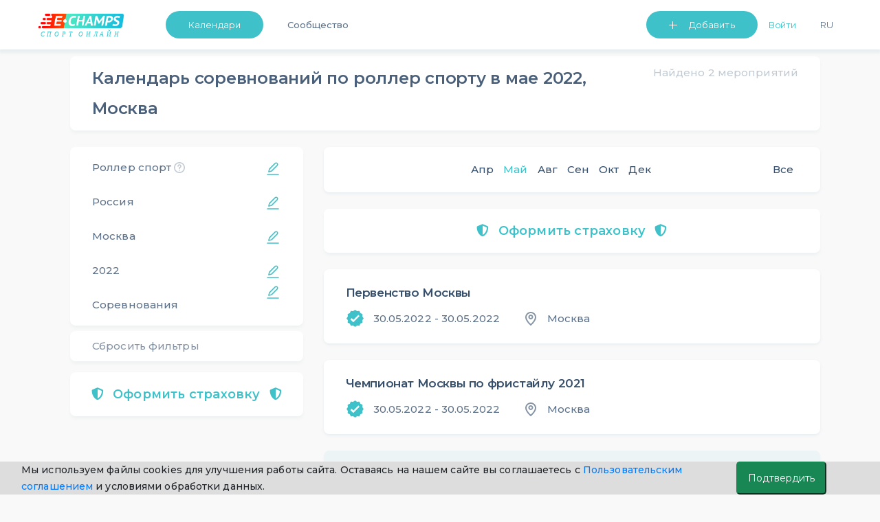

--- FILE ---
content_type: text/html; charset=UTF-8
request_url: https://e-champs.com/calendar/roller-sports/russia/moskva/1/2022/may
body_size: 32789
content:

<!DOCTYPE html>
<html lang="ru" style="position: relative;max-width: 100%;">
    <head>
                                        <title>Календарь и расписание соревнований по роллер спорту, Москва,  в мае 2022  ★ e-Champs</title>
        <meta charset="UTF-8" />
        <meta name="description" content="Календарь и расписание соревнований роллер спорту Москва в мае, 2022. Профессиональные и любительские турниры, для взрослых и детей. Запись на участие. Полный список из Единого Календарного Плана." />
        <meta name="viewport" content="width=device-width, initial-scale=1.0, minimum-scale=1.0, maximum-scale=1.0, minimal-ui">
        <meta name="og:locale" content="ru_RU" />
        <meta name="og:type" content="article" />
        <meta name="og:title" content="Календарь и расписание соревнований по роллер спорту, Москва,  в мае 2022" />
        <meta name="og:description" content="Календарь и расписание соревнований роллер спорту Москва в мае, 2022. Профессиональные и любительские турниры, для взрослых и детей. Запись на участие. Полный список из Единого Календарного Плана." />
        <meta name="og:url" content="https://e-champs.com/calendar/roller-sports/russia/moskva/1/2022/may" />
        <meta name="og:site_name" content="e-Сhamps Sports" />
        <meta name="og:image" content="
                    https://e-champs.com/media/cache/event_preview/pics/kind_of_sport_logo/5c530ef04906f187362866.png            " />

        <script>!function(){var t=document.createElement("script");t.type="text/javascript",t.async=!0,t.src="https://vk.com/js/api/openapi.js?162",t.onload=function(){VK.Retargeting.Init("VK-RTRG-391141-fqhH4"),VK.Retargeting.Hit()},document.head.appendChild(t)}();</script>

        <!-- Facebook Pixel Code -->

        <!-- End Facebook Pixel Code -->

                        <link rel="stylesheet" href="/build/app.c67c08f1.css">
                            <link rel="stylesheet" href="/build/auth.fbe36849.css">
                    
    <link rel="stylesheet" href="/build/calendar.ea9f54b0.css">
        
                <link rel='preconnect' href='https://fonts.gstatic.com'>
        <link href="https://fonts.googleapis.com/css2?family=Montserrat:wght@200;300;400;500;600&display=swap" rel="stylesheet">
        <script type="application/ld+json">
            {
                "@context": "https://schema.org",
                "@type": "Organization",
                "url": "https://e-champs.com",
                "logo": "http://e-champs.com/images/portal-logo-ru-stay-home.png"
            }
        </script>
        <link rel="icon" type="image/x-icon" href="/favicon.ico" />
    </head>
    <body >
    <noscript><img height="1" width="1" style="display:none" src="https://www.facebook.com/tr?id=2351395648450370&ev=PageView&noscript=1" alt=""/></noscript>
    <noscript><img src="https://vk.com/rtrg?p=VK-RTRG-391141-fqhH4" style="position:fixed; left:-999px;" alt=""/></noscript>
                                    <header>
                            <nav class="nav-n " id="navbar_main"
                data-footer-transparency="
            
        "
        data-footer-dark=""
>
    <div class="nav-menu">
        <a class="nav-logo-link" href="/">
                            <img class="logo-n" src="/images/sport-online-ru.svg" alt="Логотип компании E-champs">
                    </a>
        <div class="nav-item-wrap" id="navbar_main_collapse">
            <ul class="list-n">
                                <li class="nav-menu-item nav-btn nav-menu-item-mr">
                    <a class="btn-n btn-n-header  "
                       href="
                                                     /calendar/all-sports/all-countries/all-regions/all/2026/january
                                               " id="dropdownMenuButton" role="button">Календари </a>
                    <ul class="nav-menu-list" aria-labelledby="dropdownMenuButton">
                        <li><a class="link-n nav-menu-link"
                               href="
                                                                  /calendar/all-sports/all-countries/all-regions/all/2026/january
                                                                ">Календари</a>
                        </li>
                        <li><a class="link-n nav-menu-link" href="/organizations">Организации</a></li>
                                                    <li><a class="link-n nav-menu-link"  href="/news">Статьи</a></li>
                                                <li>
                                                            <a class="link-n nav-menu-link" href="/payment-for/insurance-outside-the-event/0" style="">Оформить страховку</a>
                                                    </li>
                        <li><a class="link-n nav-menu-link" href="/widget/add-calender" >Виджет календаря</a></li>
                    </ul>
                </li>
                                                                            <li class="nav-menu-item"><a class="link-n nav-item-link " href="/community">Сообщество</a></li>
                                                        
                                <li class="nav-list-profile-wrap">
                    <ul class="list-n nav-list-profile">
                        <li class="nav-menu-item">
                            <button class="btn-n btn-n-header btn-n-dropdown btn-n-dropdown-header" type="button" id="dropdownMenuButton1" data-toggle="dropdown" aria-haspopup="true" aria-expanded="false">
                                Добавить
                            </button>
                            <ul class="nav-menu-list " aria-labelledby="dropdownMenuButton1">
                                <li><a class="link-n nav-menu-link" href="/event/create" onclick="yaCounter49974598.reachGoal('create-event'); return true;">Мероприятие</a></li>
                                <li><a class="link-n nav-menu-link" href="/organization/create" onclick="yaCounter49974598.reachGoal('create-org'); return true;">Организацию</a></li>
                            </ul>
                        </li>
                            <li class="nav-menu-item nav-menu-item-mr flex-shrink-0">
                        <button id="sign-in" onclick="ym(49974598, 'reachGoal', 'Login_button'); return true;"
                        class="link-n nav-item-link nav-link-enter" data-toggle="modal" data-target="#auth-container-modal">Войти</button>
            </li>
                        <li class="nav-menu-item">
                            <div>
                                <button class="link-n nav-menu-language nav-item-link" id="ru-language"  onclick="changeLanguage()">Ru</button>
                            </div>
                        </li>
                                            </ul>
                </li>
            </ul>
        </div>
    </div>
</nav>
<nav class="navbar test-ui navbar-light fixed-top d-sm-block d-lg-none " id="navbar-mobile">
    <div class="container">
        <a class="mobile-logo" href="/">
                            <img src="/images/sport-online-ru.svg" alt="Логотип компании E-champs">
                    </a>
        <button id="togglerIcon" class="navbar-toggler" type="button" data-toggle="collapse"
                data-target="#navbar_mobile_collapse" aria-controls="navbar_main"
                aria-expanded="false" aria-label="Toggle navigation"
                style="z-index: 0;">
            <span class="link-n-mobile link-n-mobile-js">Меню</span>
            <span class="link-n-mobile hidden link-n-mobile-js">Закрыть</span>
            <span  class="menu-wrapper">
                <span id="hamburgerIcon" class="hamburger-menu">
                    <span class="hamburger-menu-dot"></span>
                </span>
            </span>
        </button>

        <li class="collapse navbar-collapse dropdown-masked" id="navbar_mobile_collapse">
            <ul class="navbar-nav align-items-lg-center ml-lg-auto navbar-nav-mobile">
                                <li class="nav-menu-item-mobile nav-menu-item-mobile-admin">
                    <a class="link-n nav-menu-link nav-menu-link-profile link-n-mobile"
                       href="                                   /calendar/all-sports/all-countries/all-regions/all/2026/january
                                ">Календари</a>
                                    </li>
                <li class="nav-menu-item-mobile nav-menu-item-mobile-admin">
                    <a class="link-n nav-menu-link nav-menu-link-profile link-n-mobile" href="/community">Сообщество</a>
                </li>
                <li class="nav-menu-item-mobile">
                    <a class="link-n nav-menu-link nav-menu-link-profile link-n-mobile"
                                                    href="/organizations">Организации</a>
                </li>
                <li class="nav-menu-item-mobile nav-menu-item-mobile-admin">
                    <a class="link-n nav-menu-link nav-menu-link-profile link-n-mobile" href="/news">Статьи</a>
                </li>
                                    <li class="nav-menu-item-mobile"><a class="link-n nav-menu-link link-n-mobile"
                                                        href="/organization/create"
                                                        onclick="yaCounter49974598.reachGoal('create-org'); return true;">Добавить организацию</a>
                    </li>
                                <li>
                    <ul class="nav-menu-user-lit">
                        <li class="d-block mr-right user">
            <ul>
            <li class="nav-menu-item-mobile"><a class="link-n nav-menu-link link-n-mobile"
                                                href="/event/create"
                                                onclick="yaCounter49974598.reachGoal('create-event'); return true;">Добавить мероприятие</a>
            </li>
        </ul>
    </li>                        <li class="nav-menu-item-wrap">
                                                        <button class="link-n nav-menu-language nav-menu-link link-n-mobile nav-menu-item-lang"
                                    id="ru-language"
                                    onclick="changeLanguage()">
                                Ru
                            </button>
                        </li>
                    </ul>
                </li>
                                <li class="nav-menu-item-mobile-btn">
                                            <a class="btn-n text-align-center btn-n-mobile" href="/login">Войти</a>
                                    </li>
                <li class="nav-menu-item-mobile-list">
                    <ul class="nav-menu-list nav-menu-list-mobile-dropdown " aria-labelledby="dropdownMenuButton1">
                        <li class="nav-menu-item-mobile"><a class="link-n nav-menu-link link-n-mobile"
                                                            href="/event/create"
                                                            onclick="yaCounter49974598.reachGoal('create-event'); return true;">Мероприятие</a>
                        </li>
                        <li class="nav-menu-item-mobile"><a class="link-n nav-menu-link link-n-mobile"
                                                            href="/organization/create"
                                                            onclick="yaCounter49974598.reachGoal('create-org'); return true;">Организацию</a>
                        </li>
                        <li class="nav-menu-item-mobile"><a class="link-n nav-menu-link link-n-mobile"
                                                            href="/widget/add-calender">Виджет календаря</a>
                        </li>
                        <li class="nav-menu-item-mobile"><a class="link-n nav-menu-link link-n-mobile"
                                                            href="/event/create/online-event">Online тренировку</a>
                        </li>
                    </ul>
                </li>
            </ul>
        </div>
</nav>
<div>

</div>
<script >
    cackle_widget = window.cackle_widget || [];
    cackle_widget.push({widget: 'Comment', id: 64086, ssoAuth: "e30= 0e8c2801a6f3f2312db762cd321d5cab 1768818508792"});

    let flash = document.querySelectorAll('.flash-message');
    let setLocalBtn = document.getElementById('ru-language') ? document.getElementById('ru-language') : document.getElementById('en-user-language');
    let homePage = '/en/';
    let curPage = window.location.href;
    let btnDropDownMobile = document.getElementById('btn-dropdown-mobile');
    let list = document.querySelector('.nav-menu-list-mobile-dropdown');
    let btnsMobileMenu = document.querySelectorAll('.btn-mobile-menu');
    let flashMessageCloseBtn = document.querySelector('.flash-message-close-btn');
    let darkThemeToggle = document.querySelector('#dark-theme-toggle');
    let darkThemeToggle2 = document.querySelector('#dark-theme-toggle-2');

    if (darkThemeToggle) {
        darkThemeToggle.addEventListener('click', toggleTheme)
    }

    if (darkThemeToggle2) {
        darkThemeToggle2.addEventListener('click', toggleTheme)
    }

    function toggleTheme (event) {
        if (event.target) {
            let data = {
                isUserDarkTheme: event.target.checked
            }

            let options = {
                method: 'POST',
                headers: {
                    'Content-Type': 'application/json;charset=utf-8'
                },
                body: JSON.stringify(data)
            }

            fetch('/profile/user-toggle-theme', options)
                .then(response => response.json())
                .then(response => {
                    if (response.success === true) {
                        window.location.reload()
                    }
                })
                .catch((e) => {console.log(e.message)})
        }
    }

    if (btnDropDownMobile) {
        btnDropDownMobile.addEventListener('click', function () {
            list.classList.toggle('nav-menu-mobile-open');
            btnDropDownMobile.classList.toggle('btn-n-dropdown');
            btnsMobileMenu.forEach(btn => {
                btn.classList.toggle('hidden');
            })
        })
    }

    function changeLanguage() { // для работы функции на локальном сервере com нужно заменить на local
        let cutPath = curPage.split('.com/')
        if (curPage.includes('.com/en')) {
            homePage = cutPath[0] + '.com';
            cutPath = curPage.split('.com/en');
            window.location = homePage + cutPath[1];
        } else {
            window.location = homePage + cutPath[1];
        }
    }

    if (flash) {
        setTimeout(function () {
            flash.forEach(el => {
                    el.classList.remove('flash-message-close');
                flashMessageCloseBtn.addEventListener('click', function () {
                    el.classList.add('flash-message-close');
                })
                }
            )
            setTimeout(function () {
                flash.forEach(el => {
                        el.querySelector('.flash-message-text').remove();
                        el.classList.add('flash-message-close');

                    }
                )
            }, 3000);
        }, 300);
    }
</script>
                </header>
                                    <main id="mainBlock" class="
                    container
                body-container         "
        >

                <!--noindex-->    <script>
        function t(message) {
            var translations = {
                'Country Region': 'Регион',
                'Sport Kind': 'Вид спорта',
                'favorite.add.success': 'Добавлено успешно. Мероприятие появится у вас в профиле в списке избранных',
                'favorite.remove.success': 'Удалено успешно. Мероприятие удалено из списка избранных',
            };
            return translations[message] || message;
        }
        window.localeParam = 'ru';
    </script>
    
    <!--noindex-->
    <div id="calendar-filters-mob" class="collapse calendar-filters-mobile">
    <div class="calendar-block calendar-block-padding">
        <div class="header-filters">
            <svg id="close-filters" class="mobile-filters-btn cursor-pointer" width="24" height="24" viewBox="0 0 24 24" fill="none"
                 xmlns="http://www.w3.org/2000/svg">
                <path fill-rule="evenodd" clip-rule="evenodd"
                      d="M19 11H7.135L10.768 6.63997C11.122 6.21597 11.064 5.58497 10.64 5.23197C10.215 4.87797 9.585 4.93597 9.232 5.35997L4.232 11.36C4.193 11.407 4.173 11.462 4.144 11.514C4.12 11.556 4.091 11.592 4.073 11.638C4.028 11.753 4.001 11.874 4.001 11.996C4.001 11.997 4 11.999 4 12C4 12.001 4.001 12.003 4.001 12.004C4.001 12.126 4.028 12.247 4.073 12.362C4.091 12.408 4.12 12.444 4.144 12.486C4.173 12.538 4.193 12.593 4.232 12.64L9.232 18.64C9.43 18.877 9.714 19 10 19C10.226 19 10.453 18.924 10.64 18.768C11.064 18.415 11.122 17.784 10.768 17.36L7.135 13H19C19.552 13 20 12.552 20 12C20 11.448 19.552 11 19 11Z"
                      fill="#364F6B" fill-opacity="0.9"/>
            </svg>
            <div class="filter-item-back">Фильтры
                <div class="reset-filters-mob reset-btn-mob">
                    Сбросить
                </div>
                <svg class="reset-btn-mob float-right" width="24" height="24" viewBox="0 0 24 24" fill="none"
                     xmlns="http://www.w3.org/2000/svg">
                    <path fill-rule="evenodd" clip-rule="evenodd"
                          d="M13.4142 12L17.7072 7.70701C18.0982 7.31601 18.0982 6.68401 17.7072 6.29301C17.3162 5.90201 16.6842 5.90201 16.2933 6.29301L12.0002 10.586L7.70725 6.29301C7.31625 5.90201 6.68425 5.90201 6.29325 6.29301C5.90225 6.68401 5.90225 7.31601 6.29325 7.70701L10.5862 12L6.29325 16.293C5.90225 16.684 5.90225 17.316 6.29325 17.707C6.48825 17.902 6.74425 18 7.00025 18C7.25625 18 7.51225 17.902 7.70725 17.707L12.0002 13.414L16.2933 17.707C16.4882 17.902 16.7443 18 17.0002 18C17.2562 18 17.5122 17.902 17.7072 17.707C18.0982 17.316 18.0982 16.684 17.7072 16.293L13.4142 12Z"
                          fill="#364F6B" fill-opacity="0.3"/>
                </svg>
            </div>
        </div>
        <div class="pb-16px">
            <div id="sport-kind-filter" class="filter-item edit-btn-right">Вид спорта</div>
            <div id="sport-kind-name" class="filter-choisen-item m-0 ">Роллер спорт</div>
        </div>
        <div class="pb-16px">
            <div id="country-filter" class="filter-item edit-btn-right">Страна</div>
            <div id="country-name" class="filter-choisen-item m-0 ">Россия</div>
        </div>
                    <div class="pb-16px">
                <div id="region-filter" class="filter-item edit-btn-right">Регион</div>
                <div id="region-name" class="filter-choisen-item m-0 ">Москва</div>
            </div>
                <div class="pb-16px">
            <div id="month-filter" class="filter-item edit-btn-right">Месяц</div>
            <div id="month-name" class="filter-choisen-item m-0 ">Май</div>
        </div>
        <div class="pb-16px">
            <div id="year-filter" class="filter-item edit-btn-right">Год</div>
            <div id="year-name" class="filter-choisen-item m-0">2022</div>
        </div>
        <div>
            <div id="type-filter" class="filter-item edit-btn-right">Тип</div>
            <div id="type-name" class="filter-choisen-item m-0 ">Соревнования</div>
        </div>
    </div>
</div>

<div id="sport-kind-list-mob" class="collapse calendar-filters-mobile">
    <div class="calendar-block calendar-block-padding">
        <div class="header-filters">
            <svg class="mobile-filters-btn cursor-pointer back-to-filters" width="24" height="24" viewBox="0 0 24 24"
                 fill="none"
                 xmlns="http://www.w3.org/2000/svg">
                <path fill-rule="evenodd" clip-rule="evenodd"
                      d="M19 11H7.135L10.768 6.63997C11.122 6.21597 11.064 5.58497 10.64 5.23197C10.215 4.87797 9.585 4.93597 9.232 5.35997L4.232 11.36C4.193 11.407 4.173 11.462 4.144 11.514C4.12 11.556 4.091 11.592 4.073 11.638C4.028 11.753 4.001 11.874 4.001 11.996C4.001 11.997 4 11.999 4 12C4 12.001 4.001 12.003 4.001 12.004C4.001 12.126 4.028 12.247 4.073 12.362C4.091 12.408 4.12 12.444 4.144 12.486C4.173 12.538 4.193 12.593 4.232 12.64L9.232 18.64C9.43 18.877 9.714 19 10 19C10.226 19 10.453 18.924 10.64 18.768C11.064 18.415 11.122 17.784 10.768 17.36L7.135 13H19C19.552 13 20 12.552 20 12C20 11.448 19.552 11 19 11Z"
                      fill="#364F6B" fill-opacity="0.9"/>
            </svg>
            <div class="filter-item-back">Вид спорта
                <div class="reset-filters-mob reset-btn-mob">
                    Сбросить
                </div>
                <svg class="reset-btn-mob float-right" width="24" height="24" viewBox="0 0 24 24" fill="none"
                     xmlns="http://www.w3.org/2000/svg">
                    <path fill-rule="evenodd" clip-rule="evenodd"
                          d="M13.4142 12L17.7072 7.70701C18.0982 7.31601 18.0982 6.68401 17.7072 6.29301C17.3162 5.90201 16.6842 5.90201 16.2933 6.29301L12.0002 10.586L7.70725 6.29301C7.31625 5.90201 6.68425 5.90201 6.29325 6.29301C5.90225 6.68401 5.90225 7.31601 6.29325 7.70701L10.5862 12L6.29325 16.293C5.90225 16.684 5.90225 17.316 6.29325 17.707C6.48825 17.902 6.74425 18 7.00025 18C7.25625 18 7.51225 17.902 7.70725 17.707L12.0002 13.414L16.2933 17.707C16.4882 17.902 16.7443 18 17.0002 18C17.2562 18 17.5122 17.902 17.7072 17.707C18.0982 17.316 18.0982 16.684 17.7072 16.293L13.4142 12Z"
                          fill="#364F6B" fill-opacity="0.3"/>
                </svg>
            </div>
            <div id="chosen-sport-kind"></div>
        </div>
        
        <ul>
            <li class="list-filters-mob-a ">
                <a href="/calendar/all-sports/russia/moskva/1/2022/may">
                    Все виды спорта
                </a>
            </li>
            
                                                        <div class="first-letter">
                        А
                    </div>
                
                <li class="list-filters-mob-a ">
                    <a href="/calendar/aeromodelling/russia/moskva/1/2022/may">
                        Авиамодельный спорт
                    </a>
                </li>
            
                
                <li class="list-filters-mob-a ">
                    <a href="/calendar/motor-sport/russia/moskva/1/2022/may">
                        Автомобильный спорт
                    </a>
                </li>
            
                
                <li class="list-filters-mob-a ">
                    <a href="/calendar/model-auto-racing/russia/moskva/1/2022/may">
                        Автомодельный спорт
                    </a>
                </li>
            
                
                <li class="list-filters-mob-a ">
                    <a href="/calendar/aikido/russia/moskva/1/2022/may">
                        Айкидо
                    </a>
                </li>
            
                
                <li class="list-filters-mob-a ">
                    <a href="/calendar/rockn-roll-acrobatic/russia/moskva/1/2022/may">
                        Акробатический рок-н-ролл
                    </a>
                </li>
            
                
                <li class="list-filters-mob-a ">
                    <a href="/calendar/mountaneering/russia/moskva/1/2022/may">
                        Альпинизм
                    </a>
                </li>
            
                
                <li class="list-filters-mob-a ">
                    <a href="/calendar/military-hand-to-hand-fight-russia/russia/moskva/1/2022/may">
                        Армейский рукопашный бой
                    </a>
                </li>
            
                
                <li class="list-filters-mob-a ">
                    <a href="/calendar/armlifting/russia/moskva/1/2022/may">
                        Армлифтинг
                    </a>
                </li>
            
                
                <li class="list-filters-mob-a ">
                    <a href="/calendar/armwrestling/russia/moskva/1/2022/may">
                        Армрестлинг
                    </a>
                </li>
            
                                                        <div class="first-letter">
                        Б
                    </div>
                
                <li class="list-filters-mob-a ">
                    <a href="/calendar/badminton/russia/moskva/1/2022/may">
                        Бадминтон
                    </a>
                </li>
            
                
                <li class="list-filters-mob-a ">
                    <a href="/calendar/basketball/russia/moskva/1/2022/may">
                        Баскетбол
                    </a>
                </li>
            
                
                <li class="list-filters-mob-a ">
                    <a href="/calendar/baseball/russia/moskva/1/2022/may">
                        Бейсбол
                    </a>
                </li>
            
                
                <li class="list-filters-mob-a ">
                    <a href="/calendar/biathlon/russia/moskva/1/2022/may">
                        Биатлон
                    </a>
                </li>
            
                
                <li class="list-filters-mob-a ">
                    <a href="/calendar/billiards/russia/moskva/1/2022/may">
                        Бильярдный спорт
                    </a>
                </li>
            
                
                <li class="list-filters-mob-a ">
                    <a href="/calendar/boxing/russia/moskva/1/2022/may">
                        Бокс
                    </a>
                </li>
            
                
                <li class="list-filters-mob-a ">
                    <a href="/calendar/belt-wrestling/russia/moskva/1/2022/may">
                        Борьба на поясах
                    </a>
                </li>
            
                
                <li class="list-filters-mob-a ">
                    <a href="/calendar/bowling/russia/moskva/1/2022/may">
                        Боулинг
                    </a>
                </li>
            
                
                <li class="list-filters-mob-a ">
                    <a href="/calendar/bochcha/russia/moskva/1/2022/may">
                        Бочча
                    </a>
                </li>
            
                                                        <div class="first-letter">
                        В
                    </div>
                
                <li class="list-filters-mob-a ">
                    <a href="/calendar/velomobilnyi-sport/russia/moskva/1/2022/may">
                        Веломобильный спорт
                    </a>
                </li>
            
                
                <li class="list-filters-mob-a ">
                    <a href="/calendar/cycling/russia/moskva/1/2022/may">
                        Велосипедный спорт
                    </a>
                </li>
            
                
                <li class="list-filters-mob-a ">
                    <a href="/calendar/water-polo/russia/moskva/1/2022/may">
                        Водное поло
                    </a>
                </li>
            
                
                <li class="list-filters-mob-a ">
                    <a href="/calendar/water-skiing/russia/moskva/1/2022/may">
                        Воднолыжный спорт
                    </a>
                </li>
            
                
                <li class="list-filters-mob-a ">
                    <a href="/calendar/powerboating/russia/moskva/1/2022/may">
                        Водно-моторный спорт
                    </a>
                </li>
            
                
                <li class="list-filters-mob-a ">
                    <a href="/calendar/military-applied-sport-russia/russia/moskva/1/2022/may">
                        Военно-прикладной спорт
                    </a>
                </li>
            
                
                <li class="list-filters-mob-a ">
                    <a href="/calendar/military-sports-all-around-russia/russia/moskva/1/2022/may">
                        Военно-спортивное многоборье
                    </a>
                </li>
            
                
                <li class="list-filters-mob-a ">
                    <a href="/calendar/air-athletics/russia/moskva/1/2022/may">
                        Воздушная атлетика
                    </a>
                </li>
            
                
                <li class="list-filters-mob-a ">
                    <a href="/calendar/vozdushno-silovaia-atletika-vorkaut/russia/moskva/1/2022/may">
                        Воздушно-силовая атлетика (воркаут)
                    </a>
                </li>
            
                
                <li class="list-filters-mob-a ">
                    <a href="/calendar/air-sport-equilibrium/russia/moskva/1/2022/may">
                        Воздушно-спортивный эквилибр
                    </a>
                </li>
            
                
                <li class="list-filters-mob-a ">
                    <a href="/calendar/volleyball/russia/moskva/1/2022/may">
                        Волейбол
                    </a>
                </li>
            
                
                <li class="list-filters-mob-a ">
                    <a href="/calendar/oriental-marial-arts/russia/moskva/1/2022/may">
                        Восточное боевое единоборство
                    </a>
                </li>
            
                
                <li class="list-filters-mob-a ">
                    <a href="/calendar/all-style-karate/russia/moskva/1/2022/may">
                        Всестилевое каратэ
                    </a>
                </li>
            
                                                        <div class="first-letter">
                        Г
                    </div>
                
                <li class="list-filters-mob-a ">
                    <a href="/calendar/handball/russia/moskva/1/2022/may">
                        Гандбол
                    </a>
                </li>
            
                
                <li class="list-filters-mob-a ">
                    <a href="/calendar/weight-lifting/russia/moskva/1/2022/may">
                        Гиревой спорт
                    </a>
                </li>
            
                
                <li class="list-filters-mob-a ">
                    <a href="/calendar/go/russia/moskva/1/2022/may">
                        Го
                    </a>
                </li>
            
                
                <li class="list-filters-mob-a ">
                    <a href="/calendar/golf/russia/moskva/1/2022/may">
                        Гольф
                    </a>
                </li>
            
                
                <li class="list-filters-mob-a ">
                    <a href="/calendar/skiing/russia/moskva/1/2022/may">
                        Горнолыжный спорт
                    </a>
                </li>
            
                
                <li class="list-filters-mob-a ">
                    <a href="/calendar/gorodki-sport/russia/moskva/1/2022/may">
                        Городошный спорт
                    </a>
                </li>
            
                
                <li class="list-filters-mob-a ">
                    <a href="/calendar/kayaking-and-canoeing/russia/moskva/1/2022/may">
                        Гребля на байдарках и каноэ
                    </a>
                </li>
            
                
                <li class="list-filters-mob-a ">
                    <a href="/calendar/canoe-slalom/russia/moskva/1/2022/may">
                        Гребной слалом
                    </a>
                </li>
            
                
                <li class="list-filters-mob-a ">
                    <a href="/calendar/rowing/russia/moskva/1/2022/may">
                        Гребной спорт
                    </a>
                </li>
            
                                                        <div class="first-letter">
                        Д
                    </div>
                
                <li class="list-filters-mob-a ">
                    <a href="/calendar/darts/russia/moskva/1/2022/may">
                        Дартс
                    </a>
                </li>
            
                
                <li class="list-filters-mob-a ">
                    <a href="/calendar/jujutsu/russia/moskva/1/2022/may">
                        Джиу-джитсу
                    </a>
                </li>
            
                
                <li class="list-filters-mob-a ">
                    <a href="/calendar/judo/russia/moskva/1/2022/may">
                        Дзюдо
                    </a>
                </li>
            
                                                        <div class="first-letter">
                        Ж
                    </div>
                
                <li class="list-filters-mob-a ">
                    <a href="/calendar/zhulbak/russia/moskva/1/2022/may">
                        Жульбак
                    </a>
                </li>
            
                                                        <div class="first-letter">
                        И
                    </div>
                
                <li class="list-filters-mob-a ">
                    <a href="/calendar/igry-gto/russia/moskva/1/2022/may">
                        Игры ГТО
                    </a>
                </li>
            
                                                        <div class="first-letter">
                        К
                    </div>
                
                <li class="list-filters-mob-a ">
                    <a href="/calendar/capoeira/russia/moskva/1/2022/may">
                        Капоэйра
                    </a>
                </li>
            
                
                <li class="list-filters-mob-a ">
                    <a href="/calendar/karate/russia/moskva/1/2022/may">
                        Каратэ
                    </a>
                </li>
            
                
                <li class="list-filters-mob-a ">
                    <a href="/calendar/kendo/russia/moskva/1/2022/may">
                        Кендо
                    </a>
                </li>
            
                
                <li class="list-filters-mob-a ">
                    <a href="/calendar/curling/russia/moskva/1/2022/may">
                        Кёрлинг
                    </a>
                </li>
            
                
                <li class="list-filters-mob-a ">
                    <a href="/calendar/cybersports-e-sports/russia/moskva/1/2022/may">
                        Киберспорт (Компьютерный спорт)
                    </a>
                </li>
            
                
                <li class="list-filters-mob-a ">
                    <a href="/calendar/kickboxing/russia/moskva/1/2022/may">
                        Кикбоксинг
                    </a>
                </li>
            
                
                <li class="list-filters-mob-a ">
                    <a href="/calendar/cynological-sports/russia/moskva/1/2022/may">
                        Кинологический спорт
                    </a>
                </li>
            
                
                <li class="list-filters-mob-a ">
                    <a href="/calendar/kyokushin/russia/moskva/1/2022/may">
                        Киокусинкай
                    </a>
                </li>
            
                
                <li class="list-filters-mob-a ">
                    <a href="/calendar/complex-martial-art-russia/russia/moskva/1/2022/may">
                        Комплексное единоборство
                    </a>
                </li>
            
                
                <li class="list-filters-mob-a ">
                    <a href="/calendar/kompleksnoe-sorevnovanie/russia/moskva/1/2022/may">
                        Комплексное соревнование
                    </a>
                </li>
            
                
                <li class="list-filters-mob-a ">
                    <a href="/calendar/equestrian-sport/russia/moskva/1/2022/may">
                        Конный спорт
                    </a>
                </li>
            
                
                <li class="list-filters-mob-a ">
                    <a href="/calendar/speed-skating/russia/moskva/1/2022/may">
                        Конькобежный спорт
                    </a>
                </li>
            
                
                <li class="list-filters-mob-a ">
                    <a href="/calendar/kornkhol/russia/moskva/1/2022/may">
                        Корнхол
                    </a>
                </li>
            
                
                <li class="list-filters-mob-a ">
                    <a href="/calendar/krossfit/russia/moskva/1/2022/may">
                        Кроссфит
                    </a>
                </li>
            
                
                <li class="list-filters-mob-a ">
                    <a href="/calendar/kudo/russia/moskva/1/2022/may">
                        Кудо
                    </a>
                </li>
            
                                                        <div class="first-letter">
                        Л
                    </div>
                
                <li class="list-filters-mob-a ">
                    <a href="/calendar/athletics/russia/moskva/1/2022/may">
                        Легкая атлетика
                    </a>
                </li>
            
                
                <li class="list-filters-mob-a ">
                    <a href="/calendar/cross-country-skiing/russia/moskva/1/2022/may">
                        Лыжные гонки
                    </a>
                </li>
            
                                                        <div class="first-letter">
                        М
                    </div>
                
                <li class="list-filters-mob-a ">
                    <a href="/calendar/mas-wrestling-russia/russia/moskva/1/2022/may">
                        Мас-рестлинг
                    </a>
                </li>
            
                
                <li class="list-filters-mob-a ">
                    <a href="/calendar/all-around-dog-handlers-russia/russia/moskva/1/2022/may">
                        Многоборье кинологов
                    </a>
                </li>
            
                
                <li class="list-filters-mob-a ">
                    <a href="/calendar/all-around-emercom-of-russia-russia/russia/moskva/1/2022/may">
                        Многоборье спасателей МЧС России
                    </a>
                </li>
            
                
                <li class="list-filters-mob-a ">
                    <a href="/calendar/morskoe-mnogobore/russia/moskva/1/2022/may">
                        Морское многоборье
                    </a>
                </li>
            
                
                <li class="list-filters-mob-a ">
                    <a href="/calendar/motorcycling/russia/moskva/1/2022/may">
                        Мотоциклетный спорт
                    </a>
                </li>
            
                
                <li class="list-filters-mob-a ">
                    <a href="/calendar/muay-thai/russia/moskva/1/2022/may">
                        Муайтай
                    </a>
                </li>
            
                                                        <div class="first-letter">
                        Н
                    </div>
                
                <li class="list-filters-mob-a ">
                    <a href="/calendar/table-tennis/russia/moskva/1/2022/may">
                        Настольный теннис
                    </a>
                </li>
            
                
                <li class="list-filters-mob-a ">
                    <a href="/calendar/novus/russia/moskva/1/2022/may">
                        Новус
                    </a>
                </li>
            
                                                        <div class="first-letter">
                        О
                    </div>
                
                <li class="list-filters-mob-a ">
                    <a href="/calendar/online-running/russia/moskva/1/2022/may">
                        Онлайн соревнования по бегу
                    </a>
                </li>
            
                
                <li class="list-filters-mob-a ">
                    <a href="/calendar/ofp/russia/moskva/1/2022/may">
                        ОФП
                    </a>
                </li>
            
                                                        <div class="first-letter">
                        П
                    </div>
                
                <li class="list-filters-mob-a ">
                    <a href="/calendar/sailing/russia/moskva/1/2022/may">
                        Парусный спорт
                    </a>
                </li>
            
                
                <li class="list-filters-mob-a ">
                    <a href="/calendar/powerlifting/russia/moskva/1/2022/may">
                        Пауэрлифтинг
                    </a>
                </li>
            
                
                <li class="list-filters-mob-a ">
                    <a href="/calendar/tug-of-war/russia/moskva/1/2022/may">
                        Перетягивание каната
                    </a>
                </li>
            
                
                <li class="list-filters-mob-a ">
                    <a href="/calendar/petanque/russia/moskva/1/2022/may">
                        Петанк
                    </a>
                </li>
            
                
                <li class="list-filters-mob-a ">
                    <a href="/calendar/pilonnyi-sport/russia/moskva/1/2022/may">
                        Пилонный спорт
                    </a>
                </li>
            
                
                <li class="list-filters-mob-a ">
                    <a href="/calendar/pionerbol/russia/moskva/1/2022/may">
                        Пионербол
                    </a>
                </li>
            
                
                <li class="list-filters-mob-a ">
                    <a href="/calendar/swimming/russia/moskva/1/2022/may">
                        Плавание
                    </a>
                </li>
            
                
                <li class="list-filters-mob-a ">
                    <a href="/calendar/underwater-sports/russia/moskva/1/2022/may">
                        Подводный спорт
                    </a>
                </li>
            
                
                <li class="list-filters-mob-a ">
                    <a href="/calendar/fire-rescue-sport-russia/russia/moskva/1/2022/may">
                        Пожарно-спасательный спорт
                    </a>
                </li>
            
                
                <li class="list-filters-mob-a ">
                    <a href="/calendar/polyathlon/russia/moskva/1/2022/may">
                        Полиатлон
                    </a>
                </li>
            
                
                <li class="list-filters-mob-a ">
                    <a href="/calendar/practical-shooting/russia/moskva/1/2022/may">
                        Практическая стрельба
                    </a>
                </li>
            
                
                <li class="list-filters-mob-a ">
                    <a href="/calendar/diving/russia/moskva/1/2022/may">
                        Прыжки в воду
                    </a>
                </li>
            
                
                <li class="list-filters-mob-a ">
                    <a href="/calendar/trampoline/russia/moskva/1/2022/may">
                        Прыжки на батуте
                    </a>
                </li>
            
                
                <li class="list-filters-mob-a ">
                    <a href="/calendar/shooting/russia/moskva/1/2022/may">
                        Пулевая стрельба
                    </a>
                </li>
            
                
                <li class="list-filters-mob-a ">
                    <a href="/calendar/paintball/russia/moskva/1/2022/may">
                        Пэйнтбол
                    </a>
                </li>
            
                                                        <div class="first-letter">
                        Р
                    </div>
                
                <li class="list-filters-mob-a ">
                    <a href="/calendar/radio-sport/russia/moskva/1/2022/may">
                        Радиоспорт
                    </a>
                </li>
            
                
                <li class="list-filters-mob-a ">
                    <a href="/calendar/rugby/russia/moskva/1/2022/may">
                        Регби
                    </a>
                </li>
            
                
                <li class="list-filters-mob-a active">
                    <a href="/calendar/roller-sports/russia/moskva/1/2022/may">
                        Роллер спорт
                    </a>
                </li>
            
                
                <li class="list-filters-mob-a ">
                    <a href="/calendar/hand-to-hand-fighting-sport/russia/moskva/1/2022/may">
                        Рукопашный бой
                    </a>
                </li>
            
                
                <li class="list-filters-mob-a ">
                    <a href="/calendar/sport-fishing/russia/moskva/1/2022/may">
                        Рыболовный спорт
                    </a>
                </li>
            
                                                        <div class="first-letter">
                        С
                    </div>
                
                <li class="list-filters-mob-a ">
                    <a href="/calendar/savate-boxing/russia/moskva/1/2022/may">
                        Сават
                    </a>
                </li>
            
                
                <li class="list-filters-mob-a ">
                    <a href="/calendar/sambo/russia/moskva/1/2022/may">
                        Самбо
                    </a>
                </li>
            
                
                <li class="list-filters-mob-a ">
                    <a href="/calendar/samokatnyi-sport/russia/moskva/1/2022/may">
                        Самокатный спорт
                    </a>
                </li>
            
                
                <li class="list-filters-mob-a ">
                    <a href="/calendar/luge/russia/moskva/1/2022/may">
                        Санный спорт
                    </a>
                </li>
            
                
                <li class="list-filters-mob-a ">
                    <a href="/calendar/surfing/russia/moskva/1/2022/may">
                        Серфинг
                    </a>
                </li>
            
                
                <li class="list-filters-mob-a ">
                    <a href="/calendar/synchronized-swimming/russia/moskva/1/2022/may">
                        Синхронное плавание
                    </a>
                </li>
            
                
                <li class="list-filters-mob-a ">
                    <a href="/calendar/climbing/russia/moskva/1/2022/may">
                        Скалолазание (на искусственных поверхностях)
                    </a>
                </li>
            
                
                <li class="list-filters-mob-a ">
                    <a href="/calendar/skandinavskaia-khodba/russia/moskva/1/2022/may">
                        Скандинавская ходьба
                    </a>
                </li>
            
                
                <li class="list-filters-mob-a ">
                    <a href="/calendar/squash/russia/moskva/1/2022/may">
                        Сквош
                    </a>
                </li>
            
                
                <li class="list-filters-mob-a ">
                    <a href="/calendar/skateboarding/russia/moskva/1/2022/may">
                        Скейтбординг
                    </a>
                </li>
            
                
                <li class="list-filters-mob-a ">
                    <a href="/calendar/service-biathlon-russia/russia/moskva/1/2022/may">
                        Служебное двоеборье
                    </a>
                </li>
            
                
                <li class="list-filters-mob-a ">
                    <a href="/calendar/special-service-biathlon-russia/russia/moskva/1/2022/may">
                        Служебный биатлон
                    </a>
                </li>
            
                
                <li class="list-filters-mob-a ">
                    <a href="/calendar/mixed-martial-arts-mma/russia/moskva/1/2022/may">
                        Смешанное боевое единоборство (ММА)
                    </a>
                </li>
            
                
                <li class="list-filters-mob-a ">
                    <a href="/calendar/snowboarding/russia/moskva/1/2022/may">
                        Сноуборд
                    </a>
                </li>
            
                
                <li class="list-filters-mob-a ">
                    <a href="/calendar/sovremennoe-piatibore/russia/moskva/1/2022/may">
                        Современное пятиборье
                    </a>
                </li>
            
                
                <li class="list-filters-mob-a ">
                    <a href="/calendar/softball/russia/moskva/1/2022/may">
                        Софтбол
                    </a>
                </li>
            
                
                <li class="list-filters-mob-a ">
                    <a href="/calendar/spartakiady/russia/moskva/1/2022/may">
                        Спартакиады
                    </a>
                </li>
            
                
                <li class="list-filters-mob-a ">
                    <a href="/calendar/deaf-sport/russia/moskva/1/2022/may">
                        Спорт глухих
                    </a>
                </li>
            
                
                <li class="list-filters-mob-a ">
                    <a href="/calendar/acrobatic-gymnastics/russia/moskva/1/2022/may">
                        Спортивная акробатика
                    </a>
                </li>
            
                
                <li class="list-filters-mob-a ">
                    <a href="/calendar/aerobic-gymnastics/russia/moskva/1/2022/may">
                        Спортивная аэробика
                    </a>
                </li>
            
                
                <li class="list-filters-mob-a ">
                    <a href="/calendar/wrestling/russia/moskva/1/2022/may">
                        Спортивная борьба
                    </a>
                </li>
            
                
                <li class="list-filters-mob-a ">
                    <a href="/calendar/artistic-gymnastics/russia/moskva/1/2022/may">
                        Спортивная гимнастика
                    </a>
                </li>
            
                
                <li class="list-filters-mob-a ">
                    <a href="/calendar/yoga/russia/moskva/1/2022/may">
                        Спортивная йога
                    </a>
                </li>
            
                
                <li class="list-filters-mob-a ">
                    <a href="/calendar/orienteering/russia/moskva/1/2022/may">
                        Спортивное ориентирование
                    </a>
                </li>
            
                
                <li class="list-filters-mob-a ">
                    <a href="/calendar/sportivnye-meropriiatiia/russia/moskva/1/2022/may">
                        Спортивные мероприятия
                    </a>
                </li>
            
                
                <li class="list-filters-mob-a ">
                    <a href="/calendar/sports-tourism/russia/moskva/1/2022/may">
                        Спортивный туризм
                    </a>
                </li>
            
                
                <li class="list-filters-mob-a ">
                    <a href="/calendar/sports-for-persons-with-intellectual-disabilities/russia/moskva/1/2022/may">
                        Спорт лиц с интеллектуальными нарушениями
                    </a>
                </li>
            
                
                <li class="list-filters-mob-a ">
                    <a href="/calendar/sports-for-persons-with-physical-impairment/russia/moskva/1/2022/may">
                        Спорт лиц с поражением ОДА
                    </a>
                </li>
            
                
                <li class="list-filters-mob-a ">
                    <a href="/calendar/sports-for-persons-with-visual-impairment/russia/moskva/1/2022/may">
                        Спорт слепых
                    </a>
                </li>
            
                
                <li class="list-filters-mob-a ">
                    <a href="/calendar/benchrest-shooting/russia/moskva/1/2022/may">
                        Стендовая стрельба
                    </a>
                </li>
            
                
                <li class="list-filters-mob-a ">
                    <a href="/calendar/crossbow-shooting/russia/moskva/1/2022/may">
                        Стрельба из арбалета
                    </a>
                </li>
            
                
                <li class="list-filters-mob-a ">
                    <a href="/calendar/handgun-shooting-russia/russia/moskva/1/2022/may">
                        Стрельба из боевого ручного стрелкового оружия
                    </a>
                </li>
            
                
                <li class="list-filters-mob-a ">
                    <a href="/calendar/archery/russia/moskva/1/2022/may">
                        Стрельба из лука
                    </a>
                </li>
            
                
                <li class="list-filters-mob-a ">
                    <a href="/calendar/strelba-iz-elektronnogo-oruzhiia/russia/moskva/1/2022/may">
                        Стрельба из электронного оружия
                    </a>
                </li>
            
                
                <li class="list-filters-mob-a ">
                    <a href="/calendar/streetlifting/russia/moskva/1/2022/may">
                        Стритлифтинг
                    </a>
                </li>
            
                
                <li class="list-filters-mob-a ">
                    <a href="/calendar/sumo/russia/moskva/1/2022/may">
                        Сумо
                    </a>
                </li>
            
                                                        <div class="first-letter">
                        Т
                    </div>
                
                <li class="list-filters-mob-a ">
                    <a href="/calendar/dance-sport/russia/moskva/1/2022/may">
                        Танцевальный спорт
                    </a>
                </li>
            
                
                <li class="list-filters-mob-a ">
                    <a href="/calendar/tennis/russia/moskva/1/2022/may">
                        Теннис
                    </a>
                </li>
            
                
                <li class="list-filters-mob-a ">
                    <a href="/calendar/triathlon/russia/moskva/1/2022/may">
                        Триатлон
                    </a>
                </li>
            
                
                <li class="list-filters-mob-a ">
                    <a href="/calendar/taekwondo-wtf/russia/moskva/1/2022/may">
                        Тхэквондо ВТФ
                    </a>
                </li>
            
                
                <li class="list-filters-mob-a ">
                    <a href="/calendar/tkhekvondo-gtf/russia/moskva/1/2022/may">
                        Тхэквондо ГТФ
                    </a>
                </li>
            
                
                <li class="list-filters-mob-a ">
                    <a href="/calendar/taekwondo-itf/russia/moskva/1/2022/may">
                        Тхэквондо ИТФ
                    </a>
                </li>
            
                
                <li class="list-filters-mob-a ">
                    <a href="/calendar/weightlifting/russia/moskva/1/2022/may">
                        Тяжелая атлетика
                    </a>
                </li>
            
                                                        <div class="first-letter">
                        У
                    </div>
                
                <li class="list-filters-mob-a ">
                    <a href="/calendar/unifight/russia/moskva/1/2022/may">
                        Универсальный бой
                    </a>
                </li>
            
                
                <li class="list-filters-mob-a ">
                    <a href="/calendar/wushu/russia/moskva/1/2022/may">
                        Ушу
                    </a>
                </li>
            
                                                        <div class="first-letter">
                        Ф
                    </div>
                
                <li class="list-filters-mob-a ">
                    <a href="/calendar/fencing/russia/moskva/1/2022/may">
                        Фехтование
                    </a>
                </li>
            
                
                <li class="list-filters-mob-a ">
                    <a href="/calendar/figure-skating/russia/moskva/1/2022/may">
                        Фигурное катание на коньках
                    </a>
                </li>
            
                
                <li class="list-filters-mob-a ">
                    <a href="/calendar/sports-aerobics-and-fitness/russia/moskva/1/2022/may">
                        Фитнес-аэробика
                    </a>
                </li>
            
                
                <li class="list-filters-mob-a ">
                    <a href="/calendar/flying-disk/russia/moskva/1/2022/may">
                        Флаинг диск
                    </a>
                </li>
            
                
                <li class="list-filters-mob-a ">
                    <a href="/calendar/floorball/russia/moskva/1/2022/may">
                        Флорбол
                    </a>
                </li>
            
                
                <li class="list-filters-mob-a ">
                    <a href="/calendar/freestyle-skiing/russia/moskva/1/2022/may">
                        Фристайл
                    </a>
                </li>
            
                
                <li class="list-filters-mob-a ">
                    <a href="/calendar/functional-all-around/russia/moskva/1/2022/may">
                        Функциональное многоборье
                    </a>
                </li>
            
                
                <li class="list-filters-mob-a ">
                    <a href="/calendar/football/russia/moskva/1/2022/may">
                        Футбол
                    </a>
                </li>
            
                                                        <div class="first-letter">
                        Х
                    </div>
                
                <li class="list-filters-mob-a ">
                    <a href="/calendar/ice-hockey/russia/moskva/1/2022/may">
                        Хоккей
                    </a>
                </li>
            
                
                <li class="list-filters-mob-a ">
                    <a href="/calendar/field-hockey/russia/moskva/1/2022/may">
                        Хоккей на траве
                    </a>
                </li>
            
                
                <li class="list-filters-mob-a ">
                    <a href="/calendar/rhythmic-gymnastics/russia/moskva/1/2022/may">
                        Художественная гимнастика
                    </a>
                </li>
            
                                                        <div class="first-letter">
                        Ч
                    </div>
                
                <li class="list-filters-mob-a ">
                    <a href="/calendar/cheerleading/russia/moskva/1/2022/may">
                        Чир спорт
                    </a>
                </li>
            
                                                        <div class="first-letter">
                        Ш
                    </div>
                
                <li class="list-filters-mob-a ">
                    <a href="/calendar/chess/russia/moskva/1/2022/may">
                        Шахматы
                    </a>
                </li>
            
                
                <li class="list-filters-mob-a ">
                    <a href="/calendar/checkers/russia/moskva/1/2022/may">
                        Шашки
                    </a>
                </li>
            
                                                        <div class="first-letter">
                        Э
                    </div>
                
                <li class="list-filters-mob-a ">
                    <a href="/calendar/aesthetic-group-gymnastics/russia/moskva/1/2022/may">
                        Эстетическая гимнастика
                    </a>
                </li>
                    </ul>
    </div>
</div>

<div id="country-list-mob" class="collapse calendar-filters-mobile">
    <div class="calendar-block calendar-block-padding">
        <div class="header-filters">
            <svg class="mobile-filters-btn cursor-pointer back-to-filters" width="24" height="24" viewBox="0 0 24 24"
                 fill="none"
                 xmlns="http://www.w3.org/2000/svg">
                <path fill-rule="evenodd" clip-rule="evenodd"
                      d="M19 11H7.135L10.768 6.63997C11.122 6.21597 11.064 5.58497 10.64 5.23197C10.215 4.87797 9.585 4.93597 9.232 5.35997L4.232 11.36C4.193 11.407 4.173 11.462 4.144 11.514C4.12 11.556 4.091 11.592 4.073 11.638C4.028 11.753 4.001 11.874 4.001 11.996C4.001 11.997 4 11.999 4 12C4 12.001 4.001 12.003 4.001 12.004C4.001 12.126 4.028 12.247 4.073 12.362C4.091 12.408 4.12 12.444 4.144 12.486C4.173 12.538 4.193 12.593 4.232 12.64L9.232 18.64C9.43 18.877 9.714 19 10 19C10.226 19 10.453 18.924 10.64 18.768C11.064 18.415 11.122 17.784 10.768 17.36L7.135 13H19C19.552 13 20 12.552 20 12C20 11.448 19.552 11 19 11Z"
                      fill="#364F6B" fill-opacity="0.9"/>
            </svg>
            <div class="filter-item-back">Страна
                <div class="reset-filters-mob reset-btn-mob">
                    Сбросить
                </div>
                <svg class="reset-btn-mob float-right" width="24" height="24" viewBox="0 0 24 24" fill="none"
                     xmlns="http://www.w3.org/2000/svg">
                    <path fill-rule="evenodd" clip-rule="evenodd"
                          d="M13.4142 12L17.7072 7.70701C18.0982 7.31601 18.0982 6.68401 17.7072 6.29301C17.3162 5.90201 16.6842 5.90201 16.2933 6.29301L12.0002 10.586L7.70725 6.29301C7.31625 5.90201 6.68425 5.90201 6.29325 6.29301C5.90225 6.68401 5.90225 7.31601 6.29325 7.70701L10.5862 12L6.29325 16.293C5.90225 16.684 5.90225 17.316 6.29325 17.707C6.48825 17.902 6.74425 18 7.00025 18C7.25625 18 7.51225 17.902 7.70725 17.707L12.0002 13.414L16.2933 17.707C16.4882 17.902 16.7443 18 17.0002 18C17.2562 18 17.5122 17.902 17.7072 17.707C18.0982 17.316 18.0982 16.684 17.7072 16.293L13.4142 12Z"
                          fill="#364F6B" fill-opacity="0.3"/>
                </svg>
            </div>
            <div id="chosen-country"></div>
        </div>
        
        <ul>
            <li class="list-filters-mob-a ">
                <a href="/calendar/roller-sports/all-countries/all-regions/1/2022/may">
                    Все страны
                </a>
            </li>
            
                                                        <div class="first-letter">
                        Р
                    </div>
                
                <li class="list-filters-mob-a active">
                    <a href="/calendar/roller-sports/russia/all-regions/1/2022/may">
                        Россия
                    </a>
                </li>
            
                                                        <div class="first-letter">
                        Б
                    </div>
                
                <li class="list-filters-mob-a ">
                    <a href="/calendar/roller-sports/belarus/all-regions/1/2022/may">
                        Беларусь
                    </a>
                </li>
            
                                                        <div class="first-letter">
                        У
                    </div>
                
                <li class="list-filters-mob-a ">
                    <a href="/calendar/roller-sports/ukraine/all-regions/1/2022/may">
                        Украина
                    </a>
                </li>
            
                                                        <div class="first-letter">
                        А
                    </div>
                
                <li class="list-filters-mob-a ">
                    <a href="/calendar/roller-sports/armenia/all-regions/1/2022/may">
                        Армения
                    </a>
                </li>
            
                                                        <div class="first-letter">
                        Г
                    </div>
                
                <li class="list-filters-mob-a ">
                    <a href="/calendar/roller-sports/georgia/all-regions/1/2022/may">
                        Грузия
                    </a>
                </li>
            
                                                        <div class="first-letter">
                        В
                    </div>
                
                <li class="list-filters-mob-a ">
                    <a href="/calendar/roller-sports/worldwide/all-regions/1/2022/may">
                        Весь мир
                    </a>
                </li>
            
                                                        <div class="first-letter">
                        К
                    </div>
                
                <li class="list-filters-mob-a ">
                    <a href="/calendar/roller-sports/kazakhstan/all-regions/1/2022/may">
                        Казахстан
                    </a>
                </li>
            
                                                        <div class="first-letter">
                        О
                    </div>
                
                <li class="list-filters-mob-a ">
                    <a href="/calendar/roller-sports/united-arab-emirates/all-regions/1/2022/may">
                        ОАЭ
                    </a>
                </li>
            
                                                        <div class="first-letter">
                        Ш
                    </div>
                
                <li class="list-filters-mob-a ">
                    <a href="/calendar/roller-sports/switzerland/all-regions/1/2022/may">
                        Швейцария
                    </a>
                </li>
                    </ul>
    </div>
</div>

<div id="region-list-mob" class="collapse calendar-filters-mobile">
    <div class="calendar-block calendar-block-padding">
        <div class="header-filters">
            <svg class="mobile-filters-btn cursor-pointer back-to-filters" width="24" height="24" viewBox="0 0 24 24"
                 fill="none"
                 xmlns="http://www.w3.org/2000/svg">
                <path fill-rule="evenodd" clip-rule="evenodd"
                      d="M19 11H7.135L10.768 6.63997C11.122 6.21597 11.064 5.58497 10.64 5.23197C10.215 4.87797 9.585 4.93597 9.232 5.35997L4.232 11.36C4.193 11.407 4.173 11.462 4.144 11.514C4.12 11.556 4.091 11.592 4.073 11.638C4.028 11.753 4.001 11.874 4.001 11.996C4.001 11.997 4 11.999 4 12C4 12.001 4.001 12.003 4.001 12.004C4.001 12.126 4.028 12.247 4.073 12.362C4.091 12.408 4.12 12.444 4.144 12.486C4.173 12.538 4.193 12.593 4.232 12.64L9.232 18.64C9.43 18.877 9.714 19 10 19C10.226 19 10.453 18.924 10.64 18.768C11.064 18.415 11.122 17.784 10.768 17.36L7.135 13H19C19.552 13 20 12.552 20 12C20 11.448 19.552 11 19 11Z"
                      fill="#364F6B" fill-opacity="0.9"/>
            </svg>
            <div class="filter-item-back">Регион
                <div class="reset-filters-mob reset-btn-mob">
                    Сбросить
                </div>
                <svg class="reset-btn-mob float-right" width="24" height="24" viewBox="0 0 24 24" fill="none"
                     xmlns="http://www.w3.org/2000/svg">
                    <path fill-rule="evenodd" clip-rule="evenodd"
                          d="M13.4142 12L17.7072 7.70701C18.0982 7.31601 18.0982 6.68401 17.7072 6.29301C17.3162 5.90201 16.6842 5.90201 16.2933 6.29301L12.0002 10.586L7.70725 6.29301C7.31625 5.90201 6.68425 5.90201 6.29325 6.29301C5.90225 6.68401 5.90225 7.31601 6.29325 7.70701L10.5862 12L6.29325 16.293C5.90225 16.684 5.90225 17.316 6.29325 17.707C6.48825 17.902 6.74425 18 7.00025 18C7.25625 18 7.51225 17.902 7.70725 17.707L12.0002 13.414L16.2933 17.707C16.4882 17.902 16.7443 18 17.0002 18C17.2562 18 17.5122 17.902 17.7072 17.707C18.0982 17.316 18.0982 16.684 17.7072 16.293L13.4142 12Z"
                          fill="#364F6B" fill-opacity="0.3"/>
                </svg>
            </div>
            <div id="chosen-region"></div>
        </div>
                
        <ul>
            <li class="list-filters-mob-a ">
                <a href="/calendar/roller-sports/russia/all-regions/1/2022/may">
                    Все регионы
                </a>
            </li>
            
                                                        <div class="first-letter">
                        А
                    </div>
                
                <li class="list-filters-mob-a ">
                    <a href="/calendar/roller-sports/russia/altayskiy-kray/1/2022/may">
                        Алтайский край
                    </a>
                </li>
            
                
                <li class="list-filters-mob-a ">
                    <a href="/calendar/roller-sports/russia/amurskaya-oblast/1/2022/may">
                        Амурская область
                    </a>
                </li>
            
                
                <li class="list-filters-mob-a ">
                    <a href="/calendar/roller-sports/russia/arkhangelskaya-oblast/1/2022/may">
                        Архангельская область
                    </a>
                </li>
            
                                                        <div class="first-letter">
                        Б
                    </div>
                
                <li class="list-filters-mob-a ">
                    <a href="/calendar/roller-sports/russia/belgorodskaya-oblast/1/2022/may">
                        Белгородская область
                    </a>
                </li>
            
                
                <li class="list-filters-mob-a ">
                    <a href="/calendar/roller-sports/russia/bryanskaya-oblast/1/2022/may">
                        Брянская область
                    </a>
                </li>
            
                                                        <div class="first-letter">
                        В
                    </div>
                
                <li class="list-filters-mob-a ">
                    <a href="/calendar/roller-sports/russia/vladimirskaya-oblast/1/2022/may">
                        Владимирская область
                    </a>
                </li>
            
                
                <li class="list-filters-mob-a ">
                    <a href="/calendar/roller-sports/russia/volgogradskaya-oblast/1/2022/may">
                        Волгоградская область
                    </a>
                </li>
            
                
                <li class="list-filters-mob-a ">
                    <a href="/calendar/roller-sports/russia/vologodskaya-oblast/1/2022/may">
                        Вологодская область
                    </a>
                </li>
            
                
                <li class="list-filters-mob-a ">
                    <a href="/calendar/roller-sports/russia/voronezhskaya-oblast/1/2022/may">
                        Воронежская область
                    </a>
                </li>
            
                                                        <div class="first-letter">
                        З
                    </div>
                
                <li class="list-filters-mob-a ">
                    <a href="/calendar/roller-sports/russia/zabaykalskiy-kray/1/2022/may">
                        Забайкальский Край
                    </a>
                </li>
            
                                                        <div class="first-letter">
                        И
                    </div>
                
                <li class="list-filters-mob-a ">
                    <a href="/calendar/roller-sports/russia/ivanovskaya-oblast/1/2022/may">
                        Ивановская область
                    </a>
                </li>
            
                
                <li class="list-filters-mob-a ">
                    <a href="/calendar/roller-sports/russia/irkutskaya-oblast/1/2022/may">
                        Иркутская область
                    </a>
                </li>
            
                                                        <div class="first-letter">
                        К
                    </div>
                
                <li class="list-filters-mob-a ">
                    <a href="/calendar/roller-sports/russia/kabardino-balkarskaya-respublika/1/2022/may">
                        Кабардино-Балкария
                    </a>
                </li>
            
                
                <li class="list-filters-mob-a ">
                    <a href="/calendar/roller-sports/russia/kaliningradskaya-oblast/1/2022/may">
                        Калининградская область
                    </a>
                </li>
            
                
                <li class="list-filters-mob-a ">
                    <a href="/calendar/roller-sports/russia/kaluzhskaya-oblast/1/2022/may">
                        Калужская область
                    </a>
                </li>
            
                
                <li class="list-filters-mob-a ">
                    <a href="/calendar/roller-sports/russia/kirovskaya-oblast/1/2022/may">
                        Кировская область
                    </a>
                </li>
            
                
                <li class="list-filters-mob-a ">
                    <a href="/calendar/roller-sports/russia/kostromskaya-oblast/1/2022/may">
                        Костромская область
                    </a>
                </li>
            
                
                <li class="list-filters-mob-a ">
                    <a href="/calendar/roller-sports/russia/krasnodarskiy-kray/1/2022/may">
                        Краснодарский край
                    </a>
                </li>
            
                
                <li class="list-filters-mob-a ">
                    <a href="/calendar/roller-sports/russia/krasnoyarskiy-kray/1/2022/may">
                        Красноярский край
                    </a>
                </li>
            
                
                <li class="list-filters-mob-a ">
                    <a href="/calendar/roller-sports/russia/kurskaya-oblast/1/2022/may">
                        Курская область
                    </a>
                </li>
            
                                                        <div class="first-letter">
                        Л
                    </div>
                
                <li class="list-filters-mob-a ">
                    <a href="/calendar/roller-sports/russia/leningradskaya-oblast/1/2022/may">
                        Ленинградская область
                    </a>
                </li>
            
                
                <li class="list-filters-mob-a ">
                    <a href="/calendar/roller-sports/russia/lipetskaya-oblast/1/2022/may">
                        Липецкая область
                    </a>
                </li>
            
                                                        <div class="first-letter">
                        М
                    </div>
                
                <li class="list-filters-mob-a active">
                    <a href="/calendar/roller-sports/russia/moskva/1/2022/may">
                        Москва
                    </a>
                </li>
            
                
                <li class="list-filters-mob-a ">
                    <a href="/calendar/roller-sports/russia/moscow-oblast/1/2022/may">
                        Московская область
                    </a>
                </li>
            
                                                        <div class="first-letter">
                        Н
                    </div>
                
                <li class="list-filters-mob-a ">
                    <a href="/calendar/roller-sports/russia/nizhegorodskaya-oblast/1/2022/may">
                        Нижегородская область
                    </a>
                </li>
            
                
                <li class="list-filters-mob-a ">
                    <a href="/calendar/roller-sports/russia/novgorodskaya-oblast/1/2022/may">
                        Новгородская область
                    </a>
                </li>
            
                
                <li class="list-filters-mob-a ">
                    <a href="/calendar/roller-sports/russia/novosibirskaya-oblast/1/2022/may">
                        Новосибирская область
                    </a>
                </li>
            
                                                        <div class="first-letter">
                        О
                    </div>
                
                <li class="list-filters-mob-a ">
                    <a href="/calendar/roller-sports/russia/omskaya-oblast/1/2022/may">
                        Омская область
                    </a>
                </li>
            
                
                <li class="list-filters-mob-a ">
                    <a href="/calendar/roller-sports/russia/orenburgskaya-oblast/1/2022/may">
                        Оренбургская область
                    </a>
                </li>
            
                
                <li class="list-filters-mob-a ">
                    <a href="/calendar/roller-sports/russia/orlovskaya-oblast/1/2022/may">
                        Орловская область
                    </a>
                </li>
            
                                                        <div class="first-letter">
                        П
                    </div>
                
                <li class="list-filters-mob-a ">
                    <a href="/calendar/roller-sports/russia/perm-krai/1/2022/may">
                        Пермский край
                    </a>
                </li>
            
                
                <li class="list-filters-mob-a ">
                    <a href="/calendar/roller-sports/russia/primorskiy-kray/1/2022/may">
                        Приморский край
                    </a>
                </li>
            
                
                <li class="list-filters-mob-a ">
                    <a href="/calendar/roller-sports/russia/pskovskaya-oblast/1/2022/may">
                        Псковская область
                    </a>
                </li>
            
                                                        <div class="first-letter">
                        Р
                    </div>
                
                <li class="list-filters-mob-a ">
                    <a href="/calendar/roller-sports/russia/respublika-adygeya/1/2022/may">
                        Республика Адыгея
                    </a>
                </li>
            
                
                <li class="list-filters-mob-a ">
                    <a href="/calendar/roller-sports/russia/bashkortostan/1/2022/may">
                        Республика Башкортостан
                    </a>
                </li>
            
                
                <li class="list-filters-mob-a ">
                    <a href="/calendar/roller-sports/russia/dagestan/1/2022/may">
                        Республика Дагестан
                    </a>
                </li>
            
                
                <li class="list-filters-mob-a ">
                    <a href="/calendar/roller-sports/russia/komi/1/2022/may">
                        Республика Коми
                    </a>
                </li>
            
                
                <li class="list-filters-mob-a ">
                    <a href="/calendar/roller-sports/russia/autonomous-republic-of-crimea/1/2022/may">
                        Республика Крым
                    </a>
                </li>
            
                
                <li class="list-filters-mob-a ">
                    <a href="/calendar/roller-sports/russia/respublika-mariy-el/1/2022/may">
                        Республика Марий Эл
                    </a>
                </li>
            
                
                <li class="list-filters-mob-a ">
                    <a href="/calendar/roller-sports/russia/respublika-sakha-yakutiya/1/2022/may">
                        Республика Саха (Якутия)
                    </a>
                </li>
            
                
                <li class="list-filters-mob-a ">
                    <a href="/calendar/roller-sports/russia/tatarstan/1/2022/may">
                        Республика Татарстан
                    </a>
                </li>
            
                
                <li class="list-filters-mob-a ">
                    <a href="/calendar/roller-sports/russia/respublika-tyva/1/2022/may">
                        Республика Тыва
                    </a>
                </li>
            
                
                <li class="list-filters-mob-a ">
                    <a href="/calendar/roller-sports/russia/respublika-khakasiya/1/2022/may">
                        Республика Хакасия
                    </a>
                </li>
            
                
                <li class="list-filters-mob-a ">
                    <a href="/calendar/roller-sports/russia/rostovskaya-oblast/1/2022/may">
                        Ростовская область
                    </a>
                </li>
            
                
                <li class="list-filters-mob-a ">
                    <a href="/calendar/roller-sports/russia/ryazanskaya-oblast/1/2022/may">
                        Рязанская область
                    </a>
                </li>
            
                                                        <div class="first-letter">
                        С
                    </div>
                
                <li class="list-filters-mob-a ">
                    <a href="/calendar/roller-sports/russia/samarskaya-oblast/1/2022/may">
                        Самарская область
                    </a>
                </li>
            
                
                <li class="list-filters-mob-a ">
                    <a href="/calendar/roller-sports/russia/sankt-peterburg/1/2022/may">
                        Санкт-Петербург
                    </a>
                </li>
            
                
                <li class="list-filters-mob-a ">
                    <a href="/calendar/roller-sports/russia/saratovskaya-oblast/1/2022/may">
                        Саратовская область
                    </a>
                </li>
            
                
                <li class="list-filters-mob-a ">
                    <a href="/calendar/roller-sports/russia/sakhalinskaya-oblast/1/2022/may">
                        Сахалинская область
                    </a>
                </li>
            
                
                <li class="list-filters-mob-a ">
                    <a href="/calendar/roller-sports/russia/sverdlovskaya-oblast/1/2022/may">
                        Свердловская область
                    </a>
                </li>
            
                
                <li class="list-filters-mob-a ">
                    <a href="/calendar/roller-sports/russia/sevastopol/1/2022/may">
                        Севастополь
                    </a>
                </li>
            
                
                <li class="list-filters-mob-a ">
                    <a href="/calendar/roller-sports/russia/north-ossetia/1/2022/may">
                        Северная Осетия
                    </a>
                </li>
            
                                                        <div class="first-letter">
                        Т
                    </div>
                
                <li class="list-filters-mob-a ">
                    <a href="/calendar/roller-sports/russia/tverskaya-oblast/1/2022/may">
                        Тверская область
                    </a>
                </li>
            
                
                <li class="list-filters-mob-a ">
                    <a href="/calendar/roller-sports/russia/tomskaya-oblast/1/2022/may">
                        Томская область
                    </a>
                </li>
            
                
                <li class="list-filters-mob-a ">
                    <a href="/calendar/roller-sports/russia/tulskaya-oblast/1/2022/may">
                        Тульская область
                    </a>
                </li>
            
                
                <li class="list-filters-mob-a ">
                    <a href="/calendar/roller-sports/russia/tyumenskaya-oblast/1/2022/may">
                        Тюменская область
                    </a>
                </li>
            
                                                        <div class="first-letter">
                        У
                    </div>
                
                <li class="list-filters-mob-a ">
                    <a href="/calendar/roller-sports/russia/udmurtskaya-respublika/1/2022/may">
                        Удмуртская Республика
                    </a>
                </li>
            
                
                <li class="list-filters-mob-a ">
                    <a href="/calendar/roller-sports/russia/ulyanovsk-oblast/1/2022/may">
                        Ульяновская область
                    </a>
                </li>
            
                                                        <div class="first-letter">
                        Х
                    </div>
                
                <li class="list-filters-mob-a ">
                    <a href="/calendar/roller-sports/russia/khabarovskiy-kray/1/2022/may">
                        Хабаровский край
                    </a>
                </li>
            
                
                <li class="list-filters-mob-a ">
                    <a href="/calendar/roller-sports/russia/khanty-mansiyskiy-avtonomnyy-okrug-yugra/1/2022/may">
                        Ханты-Мансийский АО
                    </a>
                </li>
            
                                                        <div class="first-letter">
                        Ч
                    </div>
                
                <li class="list-filters-mob-a ">
                    <a href="/calendar/roller-sports/russia/chelyabinskaya-oblast/1/2022/may">
                        Челябинская область
                    </a>
                </li>
            
                
                <li class="list-filters-mob-a ">
                    <a href="/calendar/roller-sports/russia/chechenskaya-respublika/1/2022/may">
                        Чеченская Республика
                    </a>
                </li>
            
                
                <li class="list-filters-mob-a ">
                    <a href="/calendar/roller-sports/russia/chuvashskaya-respublika/1/2022/may">
                        Чувашская Республика
                    </a>
                </li>
            
                                                        <div class="first-letter">
                        Я
                    </div>
                
                <li class="list-filters-mob-a ">
                    <a href="/calendar/roller-sports/russia/yamalo-nenetskiy-avtonomnyy-okrug/1/2022/may">
                        Ямало-Ненецкий АО
                    </a>
                </li>
            
                
                <li class="list-filters-mob-a ">
                    <a href="/calendar/roller-sports/russia/yaroslavskaya-oblast/1/2022/may">
                        Ярославская область
                    </a>
                </li>
                    </ul>
    </div>
</div>

<div id="month-list-mob" class="collapse calendar-filters-mobile">
    <div class="calendar-block calendar-block-padding">
        <div class="header-filters">
            <svg class="mobile-filters-btn cursor-pointer back-to-filters" width="24" height="24" viewBox="0 0 24 24"
                 fill="none"
                 xmlns="http://www.w3.org/2000/svg">
                <path fill-rule="evenodd" clip-rule="evenodd"
                      d="M19 11H7.135L10.768 6.63997C11.122 6.21597 11.064 5.58497 10.64 5.23197C10.215 4.87797 9.585 4.93597 9.232 5.35997L4.232 11.36C4.193 11.407 4.173 11.462 4.144 11.514C4.12 11.556 4.091 11.592 4.073 11.638C4.028 11.753 4.001 11.874 4.001 11.996C4.001 11.997 4 11.999 4 12C4 12.001 4.001 12.003 4.001 12.004C4.001 12.126 4.028 12.247 4.073 12.362C4.091 12.408 4.12 12.444 4.144 12.486C4.173 12.538 4.193 12.593 4.232 12.64L9.232 18.64C9.43 18.877 9.714 19 10 19C10.226 19 10.453 18.924 10.64 18.768C11.064 18.415 11.122 17.784 10.768 17.36L7.135 13H19C19.552 13 20 12.552 20 12C20 11.448 19.552 11 19 11Z"
                      fill="#364F6B" fill-opacity="0.9"/>
            </svg>
            <div class="filter-item-back">Месяц
                <div class="reset-filters-mob reset-btn-mob">
                    Сбросить
                </div>
                <svg class="reset-btn-mob float-right" width="24" height="24" viewBox="0 0 24 24" fill="none"
                     xmlns="http://www.w3.org/2000/svg">
                    <path fill-rule="evenodd" clip-rule="evenodd"
                          d="M13.4142 12L17.7072 7.70701C18.0982 7.31601 18.0982 6.68401 17.7072 6.29301C17.3162 5.90201 16.6842 5.90201 16.2933 6.29301L12.0002 10.586L7.70725 6.29301C7.31625 5.90201 6.68425 5.90201 6.29325 6.29301C5.90225 6.68401 5.90225 7.31601 6.29325 7.70701L10.5862 12L6.29325 16.293C5.90225 16.684 5.90225 17.316 6.29325 17.707C6.48825 17.902 6.74425 18 7.00025 18C7.25625 18 7.51225 17.902 7.70725 17.707L12.0002 13.414L16.2933 17.707C16.4882 17.902 16.7443 18 17.0002 18C17.2562 18 17.5122 17.902 17.7072 17.707C18.0982 17.316 18.0982 16.684 17.7072 16.293L13.4142 12Z"
                          fill="#364F6B" fill-opacity="0.3"/>
                </svg>
            </div>
            <div id="chosen-month"></div>
        </div>
        <ul>
            <li class="list-filters-months-mob-a ">
                <a href="/calendar/roller-sports/russia/moskva/1/2022/all">
                    Все месяцы
                </a>
            </li>
                            <li class="list-filters-months-mob-a ">
                    <a href="/calendar/roller-sports/russia/moskva/1/2022/april">
                        Апрель
                    </a>
                </li>
                            <li class="list-filters-months-mob-a ">
                    <a href="/calendar/roller-sports/russia/moskva/1/2022/may">
                        Май
                    </a>
                </li>
                            <li class="list-filters-months-mob-a ">
                    <a href="/calendar/roller-sports/russia/moskva/1/2022/august">
                        Август
                    </a>
                </li>
                            <li class="list-filters-months-mob-a ">
                    <a href="/calendar/roller-sports/russia/moskva/1/2022/september">
                        Сентябрь
                    </a>
                </li>
                            <li class="list-filters-months-mob-a ">
                    <a href="/calendar/roller-sports/russia/moskva/1/2022/october">
                        Октябрь
                    </a>
                </li>
                            <li class="list-filters-months-mob-a ">
                    <a href="/calendar/roller-sports/russia/moskva/1/2022/december">
                        Декабрь
                    </a>
                </li>
                    </ul>
    </div>
</div>

<div id="year-list-mob" class="collapse calendar-filters-mobile">
    <div class="calendar-block calendar-block-padding">
        <div class="header-filters">
            <svg class="mobile-filters-btn cursor-pointer back-to-filters" width="24" height="24" viewBox="0 0 24 24"
                 fill="none"
                 xmlns="http://www.w3.org/2000/svg">
                <path fill-rule="evenodd" clip-rule="evenodd"
                      d="M19 11H7.135L10.768 6.63997C11.122 6.21597 11.064 5.58497 10.64 5.23197C10.215 4.87797 9.585 4.93597 9.232 5.35997L4.232 11.36C4.193 11.407 4.173 11.462 4.144 11.514C4.12 11.556 4.091 11.592 4.073 11.638C4.028 11.753 4.001 11.874 4.001 11.996C4.001 11.997 4 11.999 4 12C4 12.001 4.001 12.003 4.001 12.004C4.001 12.126 4.028 12.247 4.073 12.362C4.091 12.408 4.12 12.444 4.144 12.486C4.173 12.538 4.193 12.593 4.232 12.64L9.232 18.64C9.43 18.877 9.714 19 10 19C10.226 19 10.453 18.924 10.64 18.768C11.064 18.415 11.122 17.784 10.768 17.36L7.135 13H19C19.552 13 20 12.552 20 12C20 11.448 19.552 11 19 11Z"
                      fill="#364F6B" fill-opacity="0.9"/>
            </svg>
            <div class="filter-item-back">Год
                <div class="reset-filters-mob reset-btn-mob">
                    Сбросить
                </div>
                <svg class="reset-btn-mob float-right" width="24" height="24" viewBox="0 0 24 24" fill="none"
                     xmlns="http://www.w3.org/2000/svg">
                    <path fill-rule="evenodd" clip-rule="evenodd"
                          d="M13.4142 12L17.7072 7.70701C18.0982 7.31601 18.0982 6.68401 17.7072 6.29301C17.3162 5.90201 16.6842 5.90201 16.2933 6.29301L12.0002 10.586L7.70725 6.29301C7.31625 5.90201 6.68425 5.90201 6.29325 6.29301C5.90225 6.68401 5.90225 7.31601 6.29325 7.70701L10.5862 12L6.29325 16.293C5.90225 16.684 5.90225 17.316 6.29325 17.707C6.48825 17.902 6.74425 18 7.00025 18C7.25625 18 7.51225 17.902 7.70725 17.707L12.0002 13.414L16.2933 17.707C16.4882 17.902 16.7443 18 17.0002 18C17.2562 18 17.5122 17.902 17.7072 17.707C18.0982 17.316 18.0982 16.684 17.7072 16.293L13.4142 12Z"
                          fill="#364F6B" fill-opacity="0.3"/>
                </svg>
            </div>
            <div id="chosen-year"></div>
        </div>
        <ul>
                            <li class="list-filters-months-mob-a active">
                    <a href="/calendar/roller-sports/russia/moskva/1/2022/may">
                        2022
                    </a>
                </li>
                            <li class="list-filters-months-mob-a ">
                    <a href="/calendar/roller-sports/russia/moskva/1/2021/may">
                        2021
                    </a>
                </li>
                            <li class="list-filters-months-mob-a ">
                    <a href="/calendar/roller-sports/russia/moskva/1/2020/may">
                        2020
                    </a>
                </li>
                            <li class="list-filters-months-mob-a ">
                    <a href="/calendar/roller-sports/russia/moskva/1/2019/may">
                        2019
                    </a>
                </li>
                            <li class="list-filters-months-mob-a ">
                    <a href="/calendar/roller-sports/russia/moskva/1/2018/may">
                        2018
                    </a>
                </li>
                            <li class="list-filters-months-mob-a ">
                    <a href="/calendar/roller-sports/russia/moskva/1/2017/may">
                        2017
                    </a>
                </li>
                            <li class="list-filters-months-mob-a ">
                    <a href="/calendar/roller-sports/russia/moskva/1/2016/may">
                        2016
                    </a>
                </li>
                    </ul>
    </div>
</div>

<div id="type-list-mob" class="collapse calendar-filters-mobile">
    <div class="calendar-block calendar-block-padding">
        <div class="header-filters">
            <svg class="mobile-filters-btn cursor-pointer back-to-filters" width="24" height="24" viewBox="0 0 24 24"
                 fill="none"
                 xmlns="http://www.w3.org/2000/svg">
                <path fill-rule="evenodd" clip-rule="evenodd"
                      d="M19 11H7.135L10.768 6.63997C11.122 6.21597 11.064 5.58497 10.64 5.23197C10.215 4.87797 9.585 4.93597 9.232 5.35997L4.232 11.36C4.193 11.407 4.173 11.462 4.144 11.514C4.12 11.556 4.091 11.592 4.073 11.638C4.028 11.753 4.001 11.874 4.001 11.996C4.001 11.997 4 11.999 4 12C4 12.001 4.001 12.003 4.001 12.004C4.001 12.126 4.028 12.247 4.073 12.362C4.091 12.408 4.12 12.444 4.144 12.486C4.173 12.538 4.193 12.593 4.232 12.64L9.232 18.64C9.43 18.877 9.714 19 10 19C10.226 19 10.453 18.924 10.64 18.768C11.064 18.415 11.122 17.784 10.768 17.36L7.135 13H19C19.552 13 20 12.552 20 12C20 11.448 19.552 11 19 11Z"
                      fill="#364F6B" fill-opacity="0.9"/>
            </svg>
            <div class="filter-item-back">Тип
                <div class="reset-filters-mob reset-btn-mob">
                    Сбросить
                </div>
                <svg class="reset-btn-mob float-right" width="24" height="24" viewBox="0 0 24 24" fill="none"
                     xmlns="http://www.w3.org/2000/svg">
                    <path fill-rule="evenodd" clip-rule="evenodd"
                          d="M13.4142 12L17.7072 7.70701C18.0982 7.31601 18.0982 6.68401 17.7072 6.29301C17.3162 5.90201 16.6842 5.90201 16.2933 6.29301L12.0002 10.586L7.70725 6.29301C7.31625 5.90201 6.68425 5.90201 6.29325 6.29301C5.90225 6.68401 5.90225 7.31601 6.29325 7.70701L10.5862 12L6.29325 16.293C5.90225 16.684 5.90225 17.316 6.29325 17.707C6.48825 17.902 6.74425 18 7.00025 18C7.25625 18 7.51225 17.902 7.70725 17.707L12.0002 13.414L16.2933 17.707C16.4882 17.902 16.7443 18 17.0002 18C17.2562 18 17.5122 17.902 17.7072 17.707C18.0982 17.316 18.0982 16.684 17.7072 16.293L13.4142 12Z"
                          fill="#364F6B" fill-opacity="0.3"/>
                </svg>
            </div>
            <div id="chosen-type"></div>
        </div>
        <ul>
            <li class="list-filters-months-mob-a ">
                <a href="/calendar/roller-sports/russia/moskva/all/2022/may">
                    Все
                </a>
            </li>
                                                                            <li class="list-filters-months-mob-a ">
                    <a href="/calendar/roller-sports/russia/moskva/4/2022/may">
                        Квалификация для судей или тренеров
                    </a>
                </li>
                                                                                            <li class="list-filters-months-mob-a ">
                    <a href="/calendar/roller-sports/russia/moskva/2/2022/may">
                        Мастер класс
                    </a>
                </li>
                                                                                                                                <li class="list-filters-months-mob-a ">
                    <a href="/calendar/roller-sports/russia/all-regions/8/2022/may">
                        Онлайн соревнование
                    </a>
                </li>
                                                                                                                                <li class="list-filters-months-mob-a ">
                    <a href="/calendar/roller-sports/russia/all-regions/7/2022/may">
                        Онлайн тренировка
                    </a>
                </li>
                                                                                            <li class="list-filters-months-mob-a ">
                    <a href="/calendar/roller-sports/russia/moskva/3/2022/may">
                        Сборы
                    </a>
                </li>
                                                                                            <li class="list-filters-months-mob-a active">
                    <a href="/calendar/roller-sports/russia/moskva/1/2022/may">
                        Соревнования
                    </a>
                </li>
                                                                                            <li class="list-filters-months-mob-a ">
                    <a href="/calendar/roller-sports/russia/moskva/5/2022/may">
                        Тренировочное мероприятие
                    </a>
                </li>
                                    </ul>
    </div>
</div>
    <!--/noindex-->

    <div class="container calendar-sports-filters" id="calendar-sports"
         data-sport="roller-sports"
         data-country="russia"
         data-region="moskva"
         data-type="1"
         data-year="2022"
         data-month="may">
                <div class="calendar-top-block calendar-block">
            <!--noindex-->
            <div class="count-events-mobile">
                Найдено 2 мероприятий
            </div>
            <!--/noindex-->
            <div class="count-events-desctop">
                Найдено 2 мероприятий
            </div>
            <h1 class="calendar-h1">
                Календарь соревнований по  роллер спорту в  мае  2022, Москва
                            </h1>
            <!--noindex-->

            <div class="calendar-month-list calendar-month-list-mobile">
    <div class="open-filters">
        <svg class="mobile-filters-btn" width="24" height="24" viewBox="0 0 24 24" fill="none" xmlns="http://www.w3.org/2000/svg">
            <path fill-rule="evenodd" clip-rule="evenodd" d="M11 19C10.448 19 10 18.552 10 18C10 17.448 10.448 17 11 17C11.552 17 12 17.448 12 18C12 18.552 11.552 19 11 19ZM21 17H13.815C13.401 15.839 12.302 15 11 15C9.698 15 8.599 15.839 8.185 17H3C2.447 17 2 17.447 2 18C2 18.553 2.447 19 3 19H8.185C8.599 20.161 9.698 21 11 21C12.302 21 13.401 20.161 13.815 19H21C21.553 19 22 18.553 22 18C22 17.447 21.553 17 21 17ZM19 13C18.448 13 18 12.552 18 12C18 11.448 18.448 11 19 11C19.552 11 20 11.448 20 12C20 12.552 19.552 13 19 13ZM19 9C17.698 9 16.599 9.839 16.185 11H3C2.447 11 2 11.447 2 12C2 12.553 2.447 13 3 13H16.185C16.599 14.161 17.698 15 19 15C20.654 15 22 13.654 22 12C22 10.346 20.654 9 19 9ZM7 5C7.552 5 8 5.448 8 6C8 6.552 7.552 7 7 7C6.448 7 6 6.552 6 6C6 5.448 6.448 5 7 5ZM3 7H4.185C4.599 8.161 5.698 9 7 9C8.302 9 9.401 8.161 9.815 7H21C21.553 7 22 6.553 22 6C22 5.447 21.553 5 21 5H9.815C9.401 3.839 8.302 3 7 3C5.698 3 4.599 3.839 4.185 5H3C2.447 5 2 5.447 2 6C2 6.553 2.447 7 3 7Z" fill="#3FC1C9"/>
        </svg>
        <span class="calendar-sport-kind filter-text">Фильтр</span>
    </div>
    <div class="calendar-month-list-inner calendar-month-list-inner-mobile m-auto">
                                                                                                                                        <button data-href="/calendar/roller-sports/russia/moskva/1/2022/april"
                                class="calendar-calendar-btn calendar-calendar-btn-back filters change-month"></button>
                                        <span class="calendar-month current-month"> Май</span>
                                            <button data-href="/calendar/roller-sports/russia/moskva/1/2022/august"
                                class="calendar-calendar-btn calendar-calendar-btn-next filters change-month"></button>
                                                                                                                                                                                                                                                            </div>
</div>            <!--/noindex-->
        </div>
        <!--noindex-->
        <div class="calendar-top-block-scroll calendar-block">
            <div class="calendar-top-block-scroll-inner">
                <h1 class="calendar-h1-scroll">
                    Календарь соревнований по  роллер спорту в  мае  2022, Москва
                                    </h1>
                <div class="count-events-desctop">
                    Найдено 2 мероприятий
                </div>
            </div>
        </div>
        <!--/noindex-->
        <div id="common-alert-message" class="d-none">
    <div id="common-alert-message-text" class="alert alert-danger alert-dismissible fade show" role="alert">
        Произошла ошибка. Перезагрузите страницу и попробуйте ещё раз
        <button type="button" class="close" data-dismiss="alert" aria-label="Close">
            <span aria-hidden="true">&times;</span>
        </button>
    </div>
</div>
<div id="is-show-name-confirmation"
     data-is-show-modal-name-confirmation="0"></div>

        <div class="row calendar-by-params">
            <div class="col-lg-4 p-0-mob mb-24px ">
                <div class="calendar-filters-wrap">
                    <!--noindex-->
                    <div class="calendar-block calendar-block-padding calendar-filters">
    <div class="filters-btns-wrap  edit-btn-right-wrap  pb-16px" id="sport-kind-click">
                <div class="filter-choisen-item ">Роллер спорт <div class="question-mark"></div></div>
         <div class="edit-btn-right"></div>    </div>
    <div class="filters-btns-wrap edit-btn-right-wrap pb-16px" id="country-click">
                <div class="filter-choisen-item ">Россия </div>
         <div class="edit-btn-right"></div>    </div>
            <div class="filters-btns-wrap edit-btn-right-wrap  pb-16px" id="region-click">
                        <div class="filter-choisen-item ">Москва </div>
            <div class="edit-btn-right"></div>        </div>
        <div class="filters-btns-wrap edit-btn-right-wrap pb-16px" id="year-click">
        <div class="filter-choisen-item">2022</div>
        <div class="edit-btn-right"></div>
    </div>
    <div class="filters-btns-wrap edit-btn-right" id="type-click">
                <div class="filter-choisen-item filter-btn-n ">Соревнования</div>
    </div>
</div>

<h2 class="calendar-description" style="display: none;
        top: 65px;
">
    <img class="h2-sport-img" src="
         https://e-champs.com/media/cache/event_preview/pics/kind_of_sport_logo/5c530ef04906f187362866.png
                    ">
    <div class="h2-sport-title">
        <!--noindex-->
                    Роллер спорт
                <!--/noindex-->
    </div>
    <div class="h2-sport-description">Календарь и расписание соревнований роллер спорту Москва в мае, 2022. Профессиональные и любительские турниры, для взрослых и детей. Запись на участие. Полный список из Единого Календарного Плана.</div>
</h2>

<a href="/calendar/all-sports/all-countries/all-regions/all/2022/may" class="calendar-block calendar-reset no-decoration-hover">Сбросить фильтры</a>

<div class="modal fade" id="sportKindSelect" tabindex="-1" role="dialog" aria-labelledby="sportKindSelectLabel"
     aria-hidden="true">
    <div class="modal-dialog modal-dialog-n" role="document">
        <div class="modal-content">
            <div class="modal-header border-bottom-0 pb-0">
                <h5 class="modal-h5">Выберите вид спорта</h5>
                <button type="button" class="close" data-dismiss="modal" aria-label="Close">
                    <span aria-hidden="true">&times;</span>
                </button>
            </div>
            <div class="modal-body border-top-0" style="display: block;">
                                
                <ul class="columns-3">
                    <li class="list-filters ">
                        <a href="/calendar/all-sports/russia/moskva/1/2022/may">
                            Все виды спорта
                        </a>
                    </li>
                    
                                                                                <div class="first-letter">
                                А
                            </div>
                        
                        <li class="list-filters ">
                            <a href="/calendar/aeromodelling/russia/moskva/1/2022/may">
                                Авиамодельный спорт
                            </a>
                        </li>
                    
                        
                        <li class="list-filters ">
                            <a href="/calendar/motor-sport/russia/moskva/1/2022/may">
                                Автомобильный спорт
                            </a>
                        </li>
                    
                        
                        <li class="list-filters ">
                            <a href="/calendar/model-auto-racing/russia/moskva/1/2022/may">
                                Автомодельный спорт
                            </a>
                        </li>
                    
                        
                        <li class="list-filters ">
                            <a href="/calendar/aikido/russia/moskva/1/2022/may">
                                Айкидо
                            </a>
                        </li>
                    
                        
                        <li class="list-filters ">
                            <a href="/calendar/rockn-roll-acrobatic/russia/moskva/1/2022/may">
                                Акробатический рок-н-ролл
                            </a>
                        </li>
                    
                        
                        <li class="list-filters ">
                            <a href="/calendar/mountaneering/russia/moskva/1/2022/may">
                                Альпинизм
                            </a>
                        </li>
                    
                        
                        <li class="list-filters ">
                            <a href="/calendar/military-hand-to-hand-fight-russia/russia/moskva/1/2022/may">
                                Армейский рукопашный бой
                            </a>
                        </li>
                    
                        
                        <li class="list-filters ">
                            <a href="/calendar/armlifting/russia/moskva/1/2022/may">
                                Армлифтинг
                            </a>
                        </li>
                    
                        
                        <li class="list-filters ">
                            <a href="/calendar/armwrestling/russia/moskva/1/2022/may">
                                Армрестлинг
                            </a>
                        </li>
                    
                                                                                <div class="first-letter">
                                Б
                            </div>
                        
                        <li class="list-filters ">
                            <a href="/calendar/badminton/russia/moskva/1/2022/may">
                                Бадминтон
                            </a>
                        </li>
                    
                        
                        <li class="list-filters ">
                            <a href="/calendar/basketball/russia/moskva/1/2022/may">
                                Баскетбол
                            </a>
                        </li>
                    
                        
                        <li class="list-filters ">
                            <a href="/calendar/baseball/russia/moskva/1/2022/may">
                                Бейсбол
                            </a>
                        </li>
                    
                        
                        <li class="list-filters ">
                            <a href="/calendar/biathlon/russia/moskva/1/2022/may">
                                Биатлон
                            </a>
                        </li>
                    
                        
                        <li class="list-filters ">
                            <a href="/calendar/billiards/russia/moskva/1/2022/may">
                                Бильярдный спорт
                            </a>
                        </li>
                    
                        
                        <li class="list-filters ">
                            <a href="/calendar/boxing/russia/moskva/1/2022/may">
                                Бокс
                            </a>
                        </li>
                    
                        
                        <li class="list-filters ">
                            <a href="/calendar/belt-wrestling/russia/moskva/1/2022/may">
                                Борьба на поясах
                            </a>
                        </li>
                    
                        
                        <li class="list-filters ">
                            <a href="/calendar/bowling/russia/moskva/1/2022/may">
                                Боулинг
                            </a>
                        </li>
                    
                        
                        <li class="list-filters ">
                            <a href="/calendar/bochcha/russia/moskva/1/2022/may">
                                Бочча
                            </a>
                        </li>
                    
                                                                                <div class="first-letter">
                                В
                            </div>
                        
                        <li class="list-filters ">
                            <a href="/calendar/velomobilnyi-sport/russia/moskva/1/2022/may">
                                Веломобильный спорт
                            </a>
                        </li>
                    
                        
                        <li class="list-filters ">
                            <a href="/calendar/cycling/russia/moskva/1/2022/may">
                                Велосипедный спорт
                            </a>
                        </li>
                    
                        
                        <li class="list-filters ">
                            <a href="/calendar/water-polo/russia/moskva/1/2022/may">
                                Водное поло
                            </a>
                        </li>
                    
                        
                        <li class="list-filters ">
                            <a href="/calendar/water-skiing/russia/moskva/1/2022/may">
                                Воднолыжный спорт
                            </a>
                        </li>
                    
                        
                        <li class="list-filters ">
                            <a href="/calendar/powerboating/russia/moskva/1/2022/may">
                                Водно-моторный спорт
                            </a>
                        </li>
                    
                        
                        <li class="list-filters ">
                            <a href="/calendar/military-applied-sport-russia/russia/moskva/1/2022/may">
                                Военно-прикладной спорт
                            </a>
                        </li>
                    
                        
                        <li class="list-filters ">
                            <a href="/calendar/military-sports-all-around-russia/russia/moskva/1/2022/may">
                                Военно-спортивное многоборье
                            </a>
                        </li>
                    
                        
                        <li class="list-filters ">
                            <a href="/calendar/air-athletics/russia/moskva/1/2022/may">
                                Воздушная атлетика
                            </a>
                        </li>
                    
                        
                        <li class="list-filters ">
                            <a href="/calendar/vozdushno-silovaia-atletika-vorkaut/russia/moskva/1/2022/may">
                                Воздушно-силовая атлетика (воркаут)
                            </a>
                        </li>
                    
                        
                        <li class="list-filters ">
                            <a href="/calendar/air-sport-equilibrium/russia/moskva/1/2022/may">
                                Воздушно-спортивный эквилибр
                            </a>
                        </li>
                    
                        
                        <li class="list-filters ">
                            <a href="/calendar/volleyball/russia/moskva/1/2022/may">
                                Волейбол
                            </a>
                        </li>
                    
                        
                        <li class="list-filters ">
                            <a href="/calendar/oriental-marial-arts/russia/moskva/1/2022/may">
                                Восточное боевое единоборство
                            </a>
                        </li>
                    
                        
                        <li class="list-filters ">
                            <a href="/calendar/all-style-karate/russia/moskva/1/2022/may">
                                Всестилевое каратэ
                            </a>
                        </li>
                    
                                                                                <div class="first-letter">
                                Г
                            </div>
                        
                        <li class="list-filters ">
                            <a href="/calendar/handball/russia/moskva/1/2022/may">
                                Гандбол
                            </a>
                        </li>
                    
                        
                        <li class="list-filters ">
                            <a href="/calendar/weight-lifting/russia/moskva/1/2022/may">
                                Гиревой спорт
                            </a>
                        </li>
                    
                        
                        <li class="list-filters ">
                            <a href="/calendar/go/russia/moskva/1/2022/may">
                                Го
                            </a>
                        </li>
                    
                        
                        <li class="list-filters ">
                            <a href="/calendar/golf/russia/moskva/1/2022/may">
                                Гольф
                            </a>
                        </li>
                    
                        
                        <li class="list-filters ">
                            <a href="/calendar/skiing/russia/moskva/1/2022/may">
                                Горнолыжный спорт
                            </a>
                        </li>
                    
                        
                        <li class="list-filters ">
                            <a href="/calendar/gorodki-sport/russia/moskva/1/2022/may">
                                Городошный спорт
                            </a>
                        </li>
                    
                        
                        <li class="list-filters ">
                            <a href="/calendar/kayaking-and-canoeing/russia/moskva/1/2022/may">
                                Гребля на байдарках и каноэ
                            </a>
                        </li>
                    
                        
                        <li class="list-filters ">
                            <a href="/calendar/canoe-slalom/russia/moskva/1/2022/may">
                                Гребной слалом
                            </a>
                        </li>
                    
                        
                        <li class="list-filters ">
                            <a href="/calendar/rowing/russia/moskva/1/2022/may">
                                Гребной спорт
                            </a>
                        </li>
                    
                                                                                <div class="first-letter">
                                Д
                            </div>
                        
                        <li class="list-filters ">
                            <a href="/calendar/darts/russia/moskva/1/2022/may">
                                Дартс
                            </a>
                        </li>
                    
                        
                        <li class="list-filters ">
                            <a href="/calendar/jujutsu/russia/moskva/1/2022/may">
                                Джиу-джитсу
                            </a>
                        </li>
                    
                        
                        <li class="list-filters ">
                            <a href="/calendar/judo/russia/moskva/1/2022/may">
                                Дзюдо
                            </a>
                        </li>
                    
                                                                                <div class="first-letter">
                                Ж
                            </div>
                        
                        <li class="list-filters ">
                            <a href="/calendar/zhulbak/russia/moskva/1/2022/may">
                                Жульбак
                            </a>
                        </li>
                    
                                                                                <div class="first-letter">
                                И
                            </div>
                        
                        <li class="list-filters ">
                            <a href="/calendar/igry-gto/russia/moskva/1/2022/may">
                                Игры ГТО
                            </a>
                        </li>
                    
                                                                                <div class="first-letter">
                                К
                            </div>
                        
                        <li class="list-filters ">
                            <a href="/calendar/capoeira/russia/moskva/1/2022/may">
                                Капоэйра
                            </a>
                        </li>
                    
                        
                        <li class="list-filters ">
                            <a href="/calendar/karate/russia/moskva/1/2022/may">
                                Каратэ
                            </a>
                        </li>
                    
                        
                        <li class="list-filters ">
                            <a href="/calendar/kendo/russia/moskva/1/2022/may">
                                Кендо
                            </a>
                        </li>
                    
                        
                        <li class="list-filters ">
                            <a href="/calendar/curling/russia/moskva/1/2022/may">
                                Кёрлинг
                            </a>
                        </li>
                    
                        
                        <li class="list-filters ">
                            <a href="/calendar/cybersports-e-sports/russia/moskva/1/2022/may">
                                Киберспорт (Компьютерный спорт)
                            </a>
                        </li>
                    
                        
                        <li class="list-filters ">
                            <a href="/calendar/kickboxing/russia/moskva/1/2022/may">
                                Кикбоксинг
                            </a>
                        </li>
                    
                        
                        <li class="list-filters ">
                            <a href="/calendar/cynological-sports/russia/moskva/1/2022/may">
                                Кинологический спорт
                            </a>
                        </li>
                    
                        
                        <li class="list-filters ">
                            <a href="/calendar/kyokushin/russia/moskva/1/2022/may">
                                Киокусинкай
                            </a>
                        </li>
                    
                        
                        <li class="list-filters ">
                            <a href="/calendar/complex-martial-art-russia/russia/moskva/1/2022/may">
                                Комплексное единоборство
                            </a>
                        </li>
                    
                        
                        <li class="list-filters ">
                            <a href="/calendar/kompleksnoe-sorevnovanie/russia/moskva/1/2022/may">
                                Комплексное соревнование
                            </a>
                        </li>
                    
                        
                        <li class="list-filters ">
                            <a href="/calendar/equestrian-sport/russia/moskva/1/2022/may">
                                Конный спорт
                            </a>
                        </li>
                    
                        
                        <li class="list-filters ">
                            <a href="/calendar/speed-skating/russia/moskva/1/2022/may">
                                Конькобежный спорт
                            </a>
                        </li>
                    
                        
                        <li class="list-filters ">
                            <a href="/calendar/kornkhol/russia/moskva/1/2022/may">
                                Корнхол
                            </a>
                        </li>
                    
                        
                        <li class="list-filters ">
                            <a href="/calendar/krossfit/russia/moskva/1/2022/may">
                                Кроссфит
                            </a>
                        </li>
                    
                        
                        <li class="list-filters ">
                            <a href="/calendar/kudo/russia/moskva/1/2022/may">
                                Кудо
                            </a>
                        </li>
                    
                                                                                <div class="first-letter">
                                Л
                            </div>
                        
                        <li class="list-filters ">
                            <a href="/calendar/athletics/russia/moskva/1/2022/may">
                                Легкая атлетика
                            </a>
                        </li>
                    
                        
                        <li class="list-filters ">
                            <a href="/calendar/cross-country-skiing/russia/moskva/1/2022/may">
                                Лыжные гонки
                            </a>
                        </li>
                    
                                                                                <div class="first-letter">
                                М
                            </div>
                        
                        <li class="list-filters ">
                            <a href="/calendar/mas-wrestling-russia/russia/moskva/1/2022/may">
                                Мас-рестлинг
                            </a>
                        </li>
                    
                        
                        <li class="list-filters ">
                            <a href="/calendar/all-around-dog-handlers-russia/russia/moskva/1/2022/may">
                                Многоборье кинологов
                            </a>
                        </li>
                    
                        
                        <li class="list-filters ">
                            <a href="/calendar/all-around-emercom-of-russia-russia/russia/moskva/1/2022/may">
                                Многоборье спасателей МЧС России
                            </a>
                        </li>
                    
                        
                        <li class="list-filters ">
                            <a href="/calendar/morskoe-mnogobore/russia/moskva/1/2022/may">
                                Морское многоборье
                            </a>
                        </li>
                    
                        
                        <li class="list-filters ">
                            <a href="/calendar/motorcycling/russia/moskva/1/2022/may">
                                Мотоциклетный спорт
                            </a>
                        </li>
                    
                        
                        <li class="list-filters ">
                            <a href="/calendar/muay-thai/russia/moskva/1/2022/may">
                                Муайтай
                            </a>
                        </li>
                    
                                                                                <div class="first-letter">
                                Н
                            </div>
                        
                        <li class="list-filters ">
                            <a href="/calendar/table-tennis/russia/moskva/1/2022/may">
                                Настольный теннис
                            </a>
                        </li>
                    
                        
                        <li class="list-filters ">
                            <a href="/calendar/novus/russia/moskva/1/2022/may">
                                Новус
                            </a>
                        </li>
                    
                                                                                <div class="first-letter">
                                О
                            </div>
                        
                        <li class="list-filters ">
                            <a href="/calendar/online-running/russia/moskva/1/2022/may">
                                Онлайн соревнования по бегу
                            </a>
                        </li>
                    
                        
                        <li class="list-filters ">
                            <a href="/calendar/ofp/russia/moskva/1/2022/may">
                                ОФП
                            </a>
                        </li>
                    
                                                                                <div class="first-letter">
                                П
                            </div>
                        
                        <li class="list-filters ">
                            <a href="/calendar/sailing/russia/moskva/1/2022/may">
                                Парусный спорт
                            </a>
                        </li>
                    
                        
                        <li class="list-filters ">
                            <a href="/calendar/powerlifting/russia/moskva/1/2022/may">
                                Пауэрлифтинг
                            </a>
                        </li>
                    
                        
                        <li class="list-filters ">
                            <a href="/calendar/tug-of-war/russia/moskva/1/2022/may">
                                Перетягивание каната
                            </a>
                        </li>
                    
                        
                        <li class="list-filters ">
                            <a href="/calendar/petanque/russia/moskva/1/2022/may">
                                Петанк
                            </a>
                        </li>
                    
                        
                        <li class="list-filters ">
                            <a href="/calendar/pilonnyi-sport/russia/moskva/1/2022/may">
                                Пилонный спорт
                            </a>
                        </li>
                    
                        
                        <li class="list-filters ">
                            <a href="/calendar/pionerbol/russia/moskva/1/2022/may">
                                Пионербол
                            </a>
                        </li>
                    
                        
                        <li class="list-filters ">
                            <a href="/calendar/swimming/russia/moskva/1/2022/may">
                                Плавание
                            </a>
                        </li>
                    
                        
                        <li class="list-filters ">
                            <a href="/calendar/underwater-sports/russia/moskva/1/2022/may">
                                Подводный спорт
                            </a>
                        </li>
                    
                        
                        <li class="list-filters ">
                            <a href="/calendar/fire-rescue-sport-russia/russia/moskva/1/2022/may">
                                Пожарно-спасательный спорт
                            </a>
                        </li>
                    
                        
                        <li class="list-filters ">
                            <a href="/calendar/polyathlon/russia/moskva/1/2022/may">
                                Полиатлон
                            </a>
                        </li>
                    
                        
                        <li class="list-filters ">
                            <a href="/calendar/practical-shooting/russia/moskva/1/2022/may">
                                Практическая стрельба
                            </a>
                        </li>
                    
                        
                        <li class="list-filters ">
                            <a href="/calendar/diving/russia/moskva/1/2022/may">
                                Прыжки в воду
                            </a>
                        </li>
                    
                        
                        <li class="list-filters ">
                            <a href="/calendar/trampoline/russia/moskva/1/2022/may">
                                Прыжки на батуте
                            </a>
                        </li>
                    
                        
                        <li class="list-filters ">
                            <a href="/calendar/shooting/russia/moskva/1/2022/may">
                                Пулевая стрельба
                            </a>
                        </li>
                    
                        
                        <li class="list-filters ">
                            <a href="/calendar/paintball/russia/moskva/1/2022/may">
                                Пэйнтбол
                            </a>
                        </li>
                    
                                                                                <div class="first-letter">
                                Р
                            </div>
                        
                        <li class="list-filters ">
                            <a href="/calendar/radio-sport/russia/moskva/1/2022/may">
                                Радиоспорт
                            </a>
                        </li>
                    
                        
                        <li class="list-filters ">
                            <a href="/calendar/rugby/russia/moskva/1/2022/may">
                                Регби
                            </a>
                        </li>
                    
                        
                        <li class="list-filters active">
                            <a href="/calendar/roller-sports/russia/moskva/1/2022/may">
                                Роллер спорт
                            </a>
                        </li>
                    
                        
                        <li class="list-filters ">
                            <a href="/calendar/hand-to-hand-fighting-sport/russia/moskva/1/2022/may">
                                Рукопашный бой
                            </a>
                        </li>
                    
                        
                        <li class="list-filters ">
                            <a href="/calendar/sport-fishing/russia/moskva/1/2022/may">
                                Рыболовный спорт
                            </a>
                        </li>
                    
                                                                                <div class="first-letter">
                                С
                            </div>
                        
                        <li class="list-filters ">
                            <a href="/calendar/savate-boxing/russia/moskva/1/2022/may">
                                Сават
                            </a>
                        </li>
                    
                        
                        <li class="list-filters ">
                            <a href="/calendar/sambo/russia/moskva/1/2022/may">
                                Самбо
                            </a>
                        </li>
                    
                        
                        <li class="list-filters ">
                            <a href="/calendar/samokatnyi-sport/russia/moskva/1/2022/may">
                                Самокатный спорт
                            </a>
                        </li>
                    
                        
                        <li class="list-filters ">
                            <a href="/calendar/luge/russia/moskva/1/2022/may">
                                Санный спорт
                            </a>
                        </li>
                    
                        
                        <li class="list-filters ">
                            <a href="/calendar/surfing/russia/moskva/1/2022/may">
                                Серфинг
                            </a>
                        </li>
                    
                        
                        <li class="list-filters ">
                            <a href="/calendar/synchronized-swimming/russia/moskva/1/2022/may">
                                Синхронное плавание
                            </a>
                        </li>
                    
                        
                        <li class="list-filters ">
                            <a href="/calendar/climbing/russia/moskva/1/2022/may">
                                Скалолазание (на искусственных поверхностях)
                            </a>
                        </li>
                    
                        
                        <li class="list-filters ">
                            <a href="/calendar/skandinavskaia-khodba/russia/moskva/1/2022/may">
                                Скандинавская ходьба
                            </a>
                        </li>
                    
                        
                        <li class="list-filters ">
                            <a href="/calendar/squash/russia/moskva/1/2022/may">
                                Сквош
                            </a>
                        </li>
                    
                        
                        <li class="list-filters ">
                            <a href="/calendar/skateboarding/russia/moskva/1/2022/may">
                                Скейтбординг
                            </a>
                        </li>
                    
                        
                        <li class="list-filters ">
                            <a href="/calendar/service-biathlon-russia/russia/moskva/1/2022/may">
                                Служебное двоеборье
                            </a>
                        </li>
                    
                        
                        <li class="list-filters ">
                            <a href="/calendar/special-service-biathlon-russia/russia/moskva/1/2022/may">
                                Служебный биатлон
                            </a>
                        </li>
                    
                        
                        <li class="list-filters ">
                            <a href="/calendar/mixed-martial-arts-mma/russia/moskva/1/2022/may">
                                Смешанное боевое единоборство (ММА)
                            </a>
                        </li>
                    
                        
                        <li class="list-filters ">
                            <a href="/calendar/snowboarding/russia/moskva/1/2022/may">
                                Сноуборд
                            </a>
                        </li>
                    
                        
                        <li class="list-filters ">
                            <a href="/calendar/sovremennoe-piatibore/russia/moskva/1/2022/may">
                                Современное пятиборье
                            </a>
                        </li>
                    
                        
                        <li class="list-filters ">
                            <a href="/calendar/softball/russia/moskva/1/2022/may">
                                Софтбол
                            </a>
                        </li>
                    
                        
                        <li class="list-filters ">
                            <a href="/calendar/spartakiady/russia/moskva/1/2022/may">
                                Спартакиады
                            </a>
                        </li>
                    
                        
                        <li class="list-filters ">
                            <a href="/calendar/deaf-sport/russia/moskva/1/2022/may">
                                Спорт глухих
                            </a>
                        </li>
                    
                        
                        <li class="list-filters ">
                            <a href="/calendar/acrobatic-gymnastics/russia/moskva/1/2022/may">
                                Спортивная акробатика
                            </a>
                        </li>
                    
                        
                        <li class="list-filters ">
                            <a href="/calendar/aerobic-gymnastics/russia/moskva/1/2022/may">
                                Спортивная аэробика
                            </a>
                        </li>
                    
                        
                        <li class="list-filters ">
                            <a href="/calendar/wrestling/russia/moskva/1/2022/may">
                                Спортивная борьба
                            </a>
                        </li>
                    
                        
                        <li class="list-filters ">
                            <a href="/calendar/artistic-gymnastics/russia/moskva/1/2022/may">
                                Спортивная гимнастика
                            </a>
                        </li>
                    
                        
                        <li class="list-filters ">
                            <a href="/calendar/yoga/russia/moskva/1/2022/may">
                                Спортивная йога
                            </a>
                        </li>
                    
                        
                        <li class="list-filters ">
                            <a href="/calendar/orienteering/russia/moskva/1/2022/may">
                                Спортивное ориентирование
                            </a>
                        </li>
                    
                        
                        <li class="list-filters ">
                            <a href="/calendar/sportivnye-meropriiatiia/russia/moskva/1/2022/may">
                                Спортивные мероприятия
                            </a>
                        </li>
                    
                        
                        <li class="list-filters ">
                            <a href="/calendar/sports-tourism/russia/moskva/1/2022/may">
                                Спортивный туризм
                            </a>
                        </li>
                    
                        
                        <li class="list-filters ">
                            <a href="/calendar/sports-for-persons-with-intellectual-disabilities/russia/moskva/1/2022/may">
                                Спорт лиц с интеллектуальными нарушениями
                            </a>
                        </li>
                    
                        
                        <li class="list-filters ">
                            <a href="/calendar/sports-for-persons-with-physical-impairment/russia/moskva/1/2022/may">
                                Спорт лиц с поражением ОДА
                            </a>
                        </li>
                    
                        
                        <li class="list-filters ">
                            <a href="/calendar/sports-for-persons-with-visual-impairment/russia/moskva/1/2022/may">
                                Спорт слепых
                            </a>
                        </li>
                    
                        
                        <li class="list-filters ">
                            <a href="/calendar/benchrest-shooting/russia/moskva/1/2022/may">
                                Стендовая стрельба
                            </a>
                        </li>
                    
                        
                        <li class="list-filters ">
                            <a href="/calendar/crossbow-shooting/russia/moskva/1/2022/may">
                                Стрельба из арбалета
                            </a>
                        </li>
                    
                        
                        <li class="list-filters ">
                            <a href="/calendar/handgun-shooting-russia/russia/moskva/1/2022/may">
                                Стрельба из боевого ручного стрелкового оружия
                            </a>
                        </li>
                    
                        
                        <li class="list-filters ">
                            <a href="/calendar/archery/russia/moskva/1/2022/may">
                                Стрельба из лука
                            </a>
                        </li>
                    
                        
                        <li class="list-filters ">
                            <a href="/calendar/strelba-iz-elektronnogo-oruzhiia/russia/moskva/1/2022/may">
                                Стрельба из электронного оружия
                            </a>
                        </li>
                    
                        
                        <li class="list-filters ">
                            <a href="/calendar/streetlifting/russia/moskva/1/2022/may">
                                Стритлифтинг
                            </a>
                        </li>
                    
                        
                        <li class="list-filters ">
                            <a href="/calendar/sumo/russia/moskva/1/2022/may">
                                Сумо
                            </a>
                        </li>
                    
                                                                                <div class="first-letter">
                                Т
                            </div>
                        
                        <li class="list-filters ">
                            <a href="/calendar/dance-sport/russia/moskva/1/2022/may">
                                Танцевальный спорт
                            </a>
                        </li>
                    
                        
                        <li class="list-filters ">
                            <a href="/calendar/tennis/russia/moskva/1/2022/may">
                                Теннис
                            </a>
                        </li>
                    
                        
                        <li class="list-filters ">
                            <a href="/calendar/triathlon/russia/moskva/1/2022/may">
                                Триатлон
                            </a>
                        </li>
                    
                        
                        <li class="list-filters ">
                            <a href="/calendar/taekwondo-wtf/russia/moskva/1/2022/may">
                                Тхэквондо ВТФ
                            </a>
                        </li>
                    
                        
                        <li class="list-filters ">
                            <a href="/calendar/tkhekvondo-gtf/russia/moskva/1/2022/may">
                                Тхэквондо ГТФ
                            </a>
                        </li>
                    
                        
                        <li class="list-filters ">
                            <a href="/calendar/taekwondo-itf/russia/moskva/1/2022/may">
                                Тхэквондо ИТФ
                            </a>
                        </li>
                    
                        
                        <li class="list-filters ">
                            <a href="/calendar/weightlifting/russia/moskva/1/2022/may">
                                Тяжелая атлетика
                            </a>
                        </li>
                    
                                                                                <div class="first-letter">
                                У
                            </div>
                        
                        <li class="list-filters ">
                            <a href="/calendar/unifight/russia/moskva/1/2022/may">
                                Универсальный бой
                            </a>
                        </li>
                    
                        
                        <li class="list-filters ">
                            <a href="/calendar/wushu/russia/moskva/1/2022/may">
                                Ушу
                            </a>
                        </li>
                    
                                                                                <div class="first-letter">
                                Ф
                            </div>
                        
                        <li class="list-filters ">
                            <a href="/calendar/fencing/russia/moskva/1/2022/may">
                                Фехтование
                            </a>
                        </li>
                    
                        
                        <li class="list-filters ">
                            <a href="/calendar/figure-skating/russia/moskva/1/2022/may">
                                Фигурное катание на коньках
                            </a>
                        </li>
                    
                        
                        <li class="list-filters ">
                            <a href="/calendar/sports-aerobics-and-fitness/russia/moskva/1/2022/may">
                                Фитнес-аэробика
                            </a>
                        </li>
                    
                        
                        <li class="list-filters ">
                            <a href="/calendar/flying-disk/russia/moskva/1/2022/may">
                                Флаинг диск
                            </a>
                        </li>
                    
                        
                        <li class="list-filters ">
                            <a href="/calendar/floorball/russia/moskva/1/2022/may">
                                Флорбол
                            </a>
                        </li>
                    
                        
                        <li class="list-filters ">
                            <a href="/calendar/freestyle-skiing/russia/moskva/1/2022/may">
                                Фристайл
                            </a>
                        </li>
                    
                        
                        <li class="list-filters ">
                            <a href="/calendar/functional-all-around/russia/moskva/1/2022/may">
                                Функциональное многоборье
                            </a>
                        </li>
                    
                        
                        <li class="list-filters ">
                            <a href="/calendar/football/russia/moskva/1/2022/may">
                                Футбол
                            </a>
                        </li>
                    
                                                                                <div class="first-letter">
                                Х
                            </div>
                        
                        <li class="list-filters ">
                            <a href="/calendar/ice-hockey/russia/moskva/1/2022/may">
                                Хоккей
                            </a>
                        </li>
                    
                        
                        <li class="list-filters ">
                            <a href="/calendar/field-hockey/russia/moskva/1/2022/may">
                                Хоккей на траве
                            </a>
                        </li>
                    
                        
                        <li class="list-filters ">
                            <a href="/calendar/rhythmic-gymnastics/russia/moskva/1/2022/may">
                                Художественная гимнастика
                            </a>
                        </li>
                    
                                                                                <div class="first-letter">
                                Ч
                            </div>
                        
                        <li class="list-filters ">
                            <a href="/calendar/cheerleading/russia/moskva/1/2022/may">
                                Чир спорт
                            </a>
                        </li>
                    
                                                                                <div class="first-letter">
                                Ш
                            </div>
                        
                        <li class="list-filters ">
                            <a href="/calendar/chess/russia/moskva/1/2022/may">
                                Шахматы
                            </a>
                        </li>
                    
                        
                        <li class="list-filters ">
                            <a href="/calendar/checkers/russia/moskva/1/2022/may">
                                Шашки
                            </a>
                        </li>
                    
                                                                                <div class="first-letter">
                                Э
                            </div>
                        
                        <li class="list-filters ">
                            <a href="/calendar/aesthetic-group-gymnastics/russia/moskva/1/2022/may">
                                Эстетическая гимнастика
                            </a>
                        </li>
                                    </ul>
            </div>
        </div>
    </div>
</div>

<div class="modal fade" id="countrySelect" tabindex="-1" role="dialog" aria-labelledby="countrySelectLabel"
     aria-hidden="true">
    <div class="modal-dialog modal-dialog-n" role="document">
        <div class="modal-content">
            <div class="modal-header border-bottom-0 pb-0">
                <h5 class="modal-h5">Выберите страну</h5>
                <button type="button" class="close" data-dismiss="modal" aria-label="Close">
                    <span aria-hidden="true">&times;</span>
                </button>
            </div>
            <div class="modal-body border-top-0" style="display: block;">
                                
                <ul class="">
                    <li class="list-filters ">
                        <a href="/calendar/roller-sports/all-countries/all-regions/1/2022/may">
                            Все страны
                        </a>
                    </li>
                    
                                                                                <div class="first-letter">
                                Р
                            </div>
                        
                        <li class="list-filters active">
                            <a href="/calendar/roller-sports/russia/all-regions/1/2022/may">
                                Россия
                            </a>
                        </li>
                    
                                                                                <div class="first-letter">
                                Б
                            </div>
                        
                        <li class="list-filters ">
                            <a href="/calendar/roller-sports/belarus/all-regions/1/2022/may">
                                Беларусь
                            </a>
                        </li>
                    
                                                                                <div class="first-letter">
                                У
                            </div>
                        
                        <li class="list-filters ">
                            <a href="/calendar/roller-sports/ukraine/all-regions/1/2022/may">
                                Украина
                            </a>
                        </li>
                    
                                                                                <div class="first-letter">
                                А
                            </div>
                        
                        <li class="list-filters ">
                            <a href="/calendar/roller-sports/armenia/all-regions/1/2022/may">
                                Армения
                            </a>
                        </li>
                    
                                                                                <div class="first-letter">
                                Г
                            </div>
                        
                        <li class="list-filters ">
                            <a href="/calendar/roller-sports/georgia/all-regions/1/2022/may">
                                Грузия
                            </a>
                        </li>
                    
                                                                                <div class="first-letter">
                                В
                            </div>
                        
                        <li class="list-filters ">
                            <a href="/calendar/roller-sports/worldwide/all-regions/1/2022/may">
                                Весь мир
                            </a>
                        </li>
                    
                                                                                <div class="first-letter">
                                К
                            </div>
                        
                        <li class="list-filters ">
                            <a href="/calendar/roller-sports/kazakhstan/all-regions/1/2022/may">
                                Казахстан
                            </a>
                        </li>
                    
                                                                                <div class="first-letter">
                                О
                            </div>
                        
                        <li class="list-filters ">
                            <a href="/calendar/roller-sports/united-arab-emirates/all-regions/1/2022/may">
                                ОАЭ
                            </a>
                        </li>
                    
                                                                                <div class="first-letter">
                                Ш
                            </div>
                        
                        <li class="list-filters ">
                            <a href="/calendar/roller-sports/switzerland/all-regions/1/2022/may">
                                Швейцария
                            </a>
                        </li>
                                    </ul>
            </div>
        </div>
    </div>
</div>

<div class="modal fade" id="regionSelect" tabindex="-1" role="dialog" aria-labelledby="regionSelectLabel"
     aria-hidden="true">
    <div class="modal-dialog modal-dialog-n" role="document">
        <div class="modal-content">
            <div class="modal-header border-bottom-0 pb-0">
                <h5 class="modal-h5">Выберите регион</h5>
                <button type="button" class="close" data-dismiss="modal" aria-label="Close">
                    <span aria-hidden="true">&times;</span>
                </button>
            </div>
            <div class="modal-body border-top-0" style="display: block;">
                                
                <ul class="columns-4">
                    <li class="list-filters ">
                        <a href="/calendar/roller-sports/russia/all-regions/1/2022/may">
                            Все регионы
                        </a>
                    </li>
                    
                                                                                <div class="first-letter">
                                А
                            </div>
                        
                        <li class="list-filters ">
                            <a href="/calendar/roller-sports/russia/altayskiy-kray/1/2022/may">
                                Алтайский край
                            </a>
                        </li>
                    
                        
                        <li class="list-filters ">
                            <a href="/calendar/roller-sports/russia/amurskaya-oblast/1/2022/may">
                                Амурская область
                            </a>
                        </li>
                    
                        
                        <li class="list-filters ">
                            <a href="/calendar/roller-sports/russia/arkhangelskaya-oblast/1/2022/may">
                                Архангельская область
                            </a>
                        </li>
                    
                                                                                <div class="first-letter">
                                Б
                            </div>
                        
                        <li class="list-filters ">
                            <a href="/calendar/roller-sports/russia/belgorodskaya-oblast/1/2022/may">
                                Белгородская область
                            </a>
                        </li>
                    
                        
                        <li class="list-filters ">
                            <a href="/calendar/roller-sports/russia/bryanskaya-oblast/1/2022/may">
                                Брянская область
                            </a>
                        </li>
                    
                                                                                <div class="first-letter">
                                В
                            </div>
                        
                        <li class="list-filters ">
                            <a href="/calendar/roller-sports/russia/vladimirskaya-oblast/1/2022/may">
                                Владимирская область
                            </a>
                        </li>
                    
                        
                        <li class="list-filters ">
                            <a href="/calendar/roller-sports/russia/volgogradskaya-oblast/1/2022/may">
                                Волгоградская область
                            </a>
                        </li>
                    
                        
                        <li class="list-filters ">
                            <a href="/calendar/roller-sports/russia/vologodskaya-oblast/1/2022/may">
                                Вологодская область
                            </a>
                        </li>
                    
                        
                        <li class="list-filters ">
                            <a href="/calendar/roller-sports/russia/voronezhskaya-oblast/1/2022/may">
                                Воронежская область
                            </a>
                        </li>
                    
                                                                                <div class="first-letter">
                                З
                            </div>
                        
                        <li class="list-filters ">
                            <a href="/calendar/roller-sports/russia/zabaykalskiy-kray/1/2022/may">
                                Забайкальский Край
                            </a>
                        </li>
                    
                                                                                <div class="first-letter">
                                И
                            </div>
                        
                        <li class="list-filters ">
                            <a href="/calendar/roller-sports/russia/ivanovskaya-oblast/1/2022/may">
                                Ивановская область
                            </a>
                        </li>
                    
                        
                        <li class="list-filters ">
                            <a href="/calendar/roller-sports/russia/irkutskaya-oblast/1/2022/may">
                                Иркутская область
                            </a>
                        </li>
                    
                                                                                <div class="first-letter">
                                К
                            </div>
                        
                        <li class="list-filters ">
                            <a href="/calendar/roller-sports/russia/kabardino-balkarskaya-respublika/1/2022/may">
                                Кабардино-Балкария
                            </a>
                        </li>
                    
                        
                        <li class="list-filters ">
                            <a href="/calendar/roller-sports/russia/kaliningradskaya-oblast/1/2022/may">
                                Калининградская область
                            </a>
                        </li>
                    
                        
                        <li class="list-filters ">
                            <a href="/calendar/roller-sports/russia/kaluzhskaya-oblast/1/2022/may">
                                Калужская область
                            </a>
                        </li>
                    
                        
                        <li class="list-filters ">
                            <a href="/calendar/roller-sports/russia/kirovskaya-oblast/1/2022/may">
                                Кировская область
                            </a>
                        </li>
                    
                        
                        <li class="list-filters ">
                            <a href="/calendar/roller-sports/russia/kostromskaya-oblast/1/2022/may">
                                Костромская область
                            </a>
                        </li>
                    
                        
                        <li class="list-filters ">
                            <a href="/calendar/roller-sports/russia/krasnodarskiy-kray/1/2022/may">
                                Краснодарский край
                            </a>
                        </li>
                    
                        
                        <li class="list-filters ">
                            <a href="/calendar/roller-sports/russia/krasnoyarskiy-kray/1/2022/may">
                                Красноярский край
                            </a>
                        </li>
                    
                        
                        <li class="list-filters ">
                            <a href="/calendar/roller-sports/russia/kurskaya-oblast/1/2022/may">
                                Курская область
                            </a>
                        </li>
                    
                                                                                <div class="first-letter">
                                Л
                            </div>
                        
                        <li class="list-filters ">
                            <a href="/calendar/roller-sports/russia/leningradskaya-oblast/1/2022/may">
                                Ленинградская область
                            </a>
                        </li>
                    
                        
                        <li class="list-filters ">
                            <a href="/calendar/roller-sports/russia/lipetskaya-oblast/1/2022/may">
                                Липецкая область
                            </a>
                        </li>
                    
                                                                                <div class="first-letter">
                                М
                            </div>
                        
                        <li class="list-filters active">
                            <a href="/calendar/roller-sports/russia/moskva/1/2022/may">
                                Москва
                            </a>
                        </li>
                    
                        
                        <li class="list-filters ">
                            <a href="/calendar/roller-sports/russia/moscow-oblast/1/2022/may">
                                Московская область
                            </a>
                        </li>
                    
                                                                                <div class="first-letter">
                                Н
                            </div>
                        
                        <li class="list-filters ">
                            <a href="/calendar/roller-sports/russia/nizhegorodskaya-oblast/1/2022/may">
                                Нижегородская область
                            </a>
                        </li>
                    
                        
                        <li class="list-filters ">
                            <a href="/calendar/roller-sports/russia/novgorodskaya-oblast/1/2022/may">
                                Новгородская область
                            </a>
                        </li>
                    
                        
                        <li class="list-filters ">
                            <a href="/calendar/roller-sports/russia/novosibirskaya-oblast/1/2022/may">
                                Новосибирская область
                            </a>
                        </li>
                    
                                                                                <div class="first-letter">
                                О
                            </div>
                        
                        <li class="list-filters ">
                            <a href="/calendar/roller-sports/russia/omskaya-oblast/1/2022/may">
                                Омская область
                            </a>
                        </li>
                    
                        
                        <li class="list-filters ">
                            <a href="/calendar/roller-sports/russia/orenburgskaya-oblast/1/2022/may">
                                Оренбургская область
                            </a>
                        </li>
                    
                        
                        <li class="list-filters ">
                            <a href="/calendar/roller-sports/russia/orlovskaya-oblast/1/2022/may">
                                Орловская область
                            </a>
                        </li>
                    
                                                                                <div class="first-letter">
                                П
                            </div>
                        
                        <li class="list-filters ">
                            <a href="/calendar/roller-sports/russia/perm-krai/1/2022/may">
                                Пермский край
                            </a>
                        </li>
                    
                        
                        <li class="list-filters ">
                            <a href="/calendar/roller-sports/russia/primorskiy-kray/1/2022/may">
                                Приморский край
                            </a>
                        </li>
                    
                        
                        <li class="list-filters ">
                            <a href="/calendar/roller-sports/russia/pskovskaya-oblast/1/2022/may">
                                Псковская область
                            </a>
                        </li>
                    
                                                                                <div class="first-letter">
                                Р
                            </div>
                        
                        <li class="list-filters ">
                            <a href="/calendar/roller-sports/russia/respublika-adygeya/1/2022/may">
                                Республика Адыгея
                            </a>
                        </li>
                    
                        
                        <li class="list-filters ">
                            <a href="/calendar/roller-sports/russia/bashkortostan/1/2022/may">
                                Республика Башкортостан
                            </a>
                        </li>
                    
                        
                        <li class="list-filters ">
                            <a href="/calendar/roller-sports/russia/dagestan/1/2022/may">
                                Республика Дагестан
                            </a>
                        </li>
                    
                        
                        <li class="list-filters ">
                            <a href="/calendar/roller-sports/russia/komi/1/2022/may">
                                Республика Коми
                            </a>
                        </li>
                    
                        
                        <li class="list-filters ">
                            <a href="/calendar/roller-sports/russia/autonomous-republic-of-crimea/1/2022/may">
                                Республика Крым
                            </a>
                        </li>
                    
                        
                        <li class="list-filters ">
                            <a href="/calendar/roller-sports/russia/respublika-mariy-el/1/2022/may">
                                Республика Марий Эл
                            </a>
                        </li>
                    
                        
                        <li class="list-filters ">
                            <a href="/calendar/roller-sports/russia/respublika-sakha-yakutiya/1/2022/may">
                                Республика Саха (Якутия)
                            </a>
                        </li>
                    
                        
                        <li class="list-filters ">
                            <a href="/calendar/roller-sports/russia/tatarstan/1/2022/may">
                                Республика Татарстан
                            </a>
                        </li>
                    
                        
                        <li class="list-filters ">
                            <a href="/calendar/roller-sports/russia/respublika-tyva/1/2022/may">
                                Республика Тыва
                            </a>
                        </li>
                    
                        
                        <li class="list-filters ">
                            <a href="/calendar/roller-sports/russia/respublika-khakasiya/1/2022/may">
                                Республика Хакасия
                            </a>
                        </li>
                    
                        
                        <li class="list-filters ">
                            <a href="/calendar/roller-sports/russia/rostovskaya-oblast/1/2022/may">
                                Ростовская область
                            </a>
                        </li>
                    
                        
                        <li class="list-filters ">
                            <a href="/calendar/roller-sports/russia/ryazanskaya-oblast/1/2022/may">
                                Рязанская область
                            </a>
                        </li>
                    
                                                                                <div class="first-letter">
                                С
                            </div>
                        
                        <li class="list-filters ">
                            <a href="/calendar/roller-sports/russia/samarskaya-oblast/1/2022/may">
                                Самарская область
                            </a>
                        </li>
                    
                        
                        <li class="list-filters ">
                            <a href="/calendar/roller-sports/russia/sankt-peterburg/1/2022/may">
                                Санкт-Петербург
                            </a>
                        </li>
                    
                        
                        <li class="list-filters ">
                            <a href="/calendar/roller-sports/russia/saratovskaya-oblast/1/2022/may">
                                Саратовская область
                            </a>
                        </li>
                    
                        
                        <li class="list-filters ">
                            <a href="/calendar/roller-sports/russia/sakhalinskaya-oblast/1/2022/may">
                                Сахалинская область
                            </a>
                        </li>
                    
                        
                        <li class="list-filters ">
                            <a href="/calendar/roller-sports/russia/sverdlovskaya-oblast/1/2022/may">
                                Свердловская область
                            </a>
                        </li>
                    
                        
                        <li class="list-filters ">
                            <a href="/calendar/roller-sports/russia/sevastopol/1/2022/may">
                                Севастополь
                            </a>
                        </li>
                    
                        
                        <li class="list-filters ">
                            <a href="/calendar/roller-sports/russia/north-ossetia/1/2022/may">
                                Северная Осетия
                            </a>
                        </li>
                    
                                                                                <div class="first-letter">
                                Т
                            </div>
                        
                        <li class="list-filters ">
                            <a href="/calendar/roller-sports/russia/tverskaya-oblast/1/2022/may">
                                Тверская область
                            </a>
                        </li>
                    
                        
                        <li class="list-filters ">
                            <a href="/calendar/roller-sports/russia/tomskaya-oblast/1/2022/may">
                                Томская область
                            </a>
                        </li>
                    
                        
                        <li class="list-filters ">
                            <a href="/calendar/roller-sports/russia/tulskaya-oblast/1/2022/may">
                                Тульская область
                            </a>
                        </li>
                    
                        
                        <li class="list-filters ">
                            <a href="/calendar/roller-sports/russia/tyumenskaya-oblast/1/2022/may">
                                Тюменская область
                            </a>
                        </li>
                    
                                                                                <div class="first-letter">
                                У
                            </div>
                        
                        <li class="list-filters ">
                            <a href="/calendar/roller-sports/russia/udmurtskaya-respublika/1/2022/may">
                                Удмуртская Республика
                            </a>
                        </li>
                    
                        
                        <li class="list-filters ">
                            <a href="/calendar/roller-sports/russia/ulyanovsk-oblast/1/2022/may">
                                Ульяновская область
                            </a>
                        </li>
                    
                                                                                <div class="first-letter">
                                Х
                            </div>
                        
                        <li class="list-filters ">
                            <a href="/calendar/roller-sports/russia/khabarovskiy-kray/1/2022/may">
                                Хабаровский край
                            </a>
                        </li>
                    
                        
                        <li class="list-filters ">
                            <a href="/calendar/roller-sports/russia/khanty-mansiyskiy-avtonomnyy-okrug-yugra/1/2022/may">
                                Ханты-Мансийский АО
                            </a>
                        </li>
                    
                                                                                <div class="first-letter">
                                Ч
                            </div>
                        
                        <li class="list-filters ">
                            <a href="/calendar/roller-sports/russia/chelyabinskaya-oblast/1/2022/may">
                                Челябинская область
                            </a>
                        </li>
                    
                        
                        <li class="list-filters ">
                            <a href="/calendar/roller-sports/russia/chechenskaya-respublika/1/2022/may">
                                Чеченская Республика
                            </a>
                        </li>
                    
                        
                        <li class="list-filters ">
                            <a href="/calendar/roller-sports/russia/chuvashskaya-respublika/1/2022/may">
                                Чувашская Республика
                            </a>
                        </li>
                    
                                                                                <div class="first-letter">
                                Я
                            </div>
                        
                        <li class="list-filters ">
                            <a href="/calendar/roller-sports/russia/yamalo-nenetskiy-avtonomnyy-okrug/1/2022/may">
                                Ямало-Ненецкий АО
                            </a>
                        </li>
                    
                        
                        <li class="list-filters ">
                            <a href="/calendar/roller-sports/russia/yaroslavskaya-oblast/1/2022/may">
                                Ярославская область
                            </a>
                        </li>
                                    </ul>
            </div>
        </div>
    </div>
</div>

<div id="types-list" class="filter-list" style="top: 204px; left: 97%; display: none;">
    <div class="calendar-block calendar-block-padding">
                <li class="list-filters ">
                    <a href="/calendar/roller-sports/russia/moskva/all/2022/may">
                        Все
                    </a>
                </li>
                                                                                                <li class="list-filters ">
                        <a href="/calendar/roller-sports/russia/moskva/4/2022/may">
                            Квалификация для судей или тренеров
                        </a>
                    </li>
                                                                                                                    <li class="list-filters ">
                        <a href="/calendar/roller-sports/russia/moskva/2/2022/may">
                            Мастер класс
                        </a>
                    </li>
                                                                                                                                                                <li class="list-filters ">
                        <a href="/calendar/roller-sports/russia/all-regions/8/2022/may">
                            Онлайн соревнование
                        </a>
                    </li>
                                                                                                                                                                <li class="list-filters ">
                        <a href="/calendar/roller-sports/russia/all-regions/7/2022/may">
                            Онлайн тренировка
                        </a>
                    </li>
                                                                                                                    <li class="list-filters ">
                        <a href="/calendar/roller-sports/russia/moskva/3/2022/may">
                            Сборы
                        </a>
                    </li>
                                                                                                                    <li class="list-filters active">
                        <a href="/calendar/roller-sports/russia/moskva/1/2022/may">
                            Соревнования
                        </a>
                    </li>
                                                                                                                    <li class="list-filters ">
                        <a href="/calendar/roller-sports/russia/moskva/5/2022/may">
                            Тренировочное мероприятие
                        </a>
                    </li>
                                        </div>
</div>

<div id="years-list" class="filter-list" style="top: 145px; left: 97%; display: none;">
    <div class="calendar-block calendar-block-padding">
                            <li class="list-filters active">
                    <a href="/calendar/roller-sports/russia/moskva/1/2022/may">
                        2022
                    </a>
                </li>
                            <li class="list-filters ">
                    <a href="/calendar/roller-sports/russia/moskva/1/2021/may">
                        2021
                    </a>
                </li>
                            <li class="list-filters ">
                    <a href="/calendar/roller-sports/russia/moskva/1/2020/may">
                        2020
                    </a>
                </li>
                            <li class="list-filters ">
                    <a href="/calendar/roller-sports/russia/moskva/1/2019/may">
                        2019
                    </a>
                </li>
                            <li class="list-filters ">
                    <a href="/calendar/roller-sports/russia/moskva/1/2018/may">
                        2018
                    </a>
                </li>
                            <li class="list-filters ">
                    <a href="/calendar/roller-sports/russia/moskva/1/2017/may">
                        2017
                    </a>
                </li>
                            <li class="list-filters ">
                    <a href="/calendar/roller-sports/russia/moskva/1/2016/may">
                        2016
                    </a>
                </li>
                </div>
</div>
                                            <div class="mt-3 d-none-desctop-calendar">
                                                                <a href="/payment-for/insurance-outside-the-event/0">
        <button type="button" class="w-100 selling-insurance-outside-event-btn font-size-18">
            <i class="mr-2 fas fa-shield-alt"></i>
                Оформить страховку
            <i class="ml-2 fas fa-shield-alt"></i>
        </button>
    </a>
                                                    </div>
                    
                                        <!--/noindex-->
                    <div class="yandex-ads yandex-ads-left-block">
                        
                    </div>
                </div>

            </div>
            <div class="col-lg-8 p-0-mob pr-0">
                                                        <div>
                            <!--noindex-->
                            <div class="calendar-month-list">
        <div class="calendar-month-list-inner-desctop">
            <span class=" calendar-month calendar-month-item calendar-month-first-item"
            ></span>
            <div class="calendar-month-list-inner calendar-month-item calendar-list-inner">
                                    <span   data-href="/calendar/roller-sports/russia/moskva/1/2022/april"
                            class="filters calendar-month change-month ">
                        Апр
                    </span>
                    <span   data-href="/calendar/roller-sports/russia/moskva/1/2022/april"
                            class="filters calendar-month change-month  hidden hidden-calendar-month">
                        Апрель
                    </span>
                                    <span   data-href="/calendar/roller-sports/russia/moskva/1/2022/may"
                            class="filters calendar-month change-month  selected-filter ">
                        Май
                    </span>
                    <span   data-href="/calendar/roller-sports/russia/moskva/1/2022/may"
                            class="filters calendar-month change-month  selected-filter  hidden hidden-calendar-month">
                        Май
                    </span>
                                    <span   data-href="/calendar/roller-sports/russia/moskva/1/2022/august"
                            class="filters calendar-month change-month ">
                        Авг
                    </span>
                    <span   data-href="/calendar/roller-sports/russia/moskva/1/2022/august"
                            class="filters calendar-month change-month  hidden hidden-calendar-month">
                        Август
                    </span>
                                    <span   data-href="/calendar/roller-sports/russia/moskva/1/2022/september"
                            class="filters calendar-month change-month ">
                        Сен
                    </span>
                    <span   data-href="/calendar/roller-sports/russia/moskva/1/2022/september"
                            class="filters calendar-month change-month  hidden hidden-calendar-month">
                        Сентябрь
                    </span>
                                    <span   data-href="/calendar/roller-sports/russia/moskva/1/2022/october"
                            class="filters calendar-month change-month ">
                        Окт
                    </span>
                    <span   data-href="/calendar/roller-sports/russia/moskva/1/2022/october"
                            class="filters calendar-month change-month  hidden hidden-calendar-month">
                        Октябрь
                    </span>
                                    <span   data-href="/calendar/roller-sports/russia/moskva/1/2022/december"
                            class="filters calendar-month change-month ">
                        Дек
                    </span>
                    <span   data-href="/calendar/roller-sports/russia/moskva/1/2022/december"
                            class="filters calendar-month change-month  hidden hidden-calendar-month">
                        Декабрь
                    </span>
                            </div>
            <div class="calendar-month-all calendar-month-item">
                    <span   data-href="/calendar/roller-sports/russia/moskva/1/2022/all"
                            class="filters calendar-month change-month "
                          data-month-index="13">Все</span>
            </div>
        </div>
</div>
                            <!--/noindex-->
                        </div>
                                                                                                <div id="calendar-table">
                                <table class="table table-sm table-hover-n">
                                    <tbody class="col-12-mob-n">
                                                                        
        
                <tr>
            <td>
                            </td>
        </tr>
                <tr class="event-link" data-href="/event/317956">
                    <td>
                        <div class="row-n calendar-item ml-0 mr-0">
                            
                                        <div class="calendar-item-inner">
                                <div class="calendar-sport-header-event-wrap">
                                                                                                        </div>
                                <a href="/event/317956" target="_blank" class="event-name-link">
                                <span class="calendar-item-title event-name-link">
                                    Первенство Москвы                                 </span>
                                </a>
                                <div class="calendar-item-info-wrap">
                                    <div class="color-97  calendar-item-info">
                                                                            <span class="verified-event-icon" data-trans-verified="Соревнование в ЕКП"></span>
                                                                                <span class="calendar-item-info-text">
                                                                                    30.05.2022
                                                                                            - 30.05.2022
                                                                                                                        </span>
                                    </div>
                                                                            <div class="float-left color-97 calendar-item-info">
                                            <span class="calendar-item-svg-wrap">
                                                <svg width="16" height="20" viewBox="0 0 16 20" fill="none"
                                                     xmlns="http://www.w3.org/2000/svg">
                                                    <path fill-rule="evenodd" clip-rule="evenodd"
                                                          d="M8 8.9995C7.173 8.9995 6.5 8.3265 6.5 7.4995C6.5 6.6725 7.173 5.9995 8 5.9995C8.827 5.9995 9.5 6.6725 9.5 7.4995C9.5 8.3265 8.827 8.9995 8 8.9995ZM8 3.9995C6.07 3.9995 4.5 5.5695 4.5 7.4995C4.5 9.4295 6.07 10.9995 8 10.9995C9.93 10.9995 11.5 9.4295 11.5 7.4995C11.5 5.5695 9.93 3.9995 8 3.9995ZM8 17.646C6.325 16.062 2 11.615 2 7.922C2 4.657 4.691 2 8 2C11.309 2 14 4.657 14 7.922C14 11.615 9.675 16.062 8 17.646ZM8 0C3.589 0 0 3.553 0 7.922C0 13.397 7.049 19.501 7.349 19.758C7.537 19.919 7.768 20 8 20C8.232 20 8.463 19.919 8.651 19.758C8.951 19.501 16 13.397 16 7.922C16 3.553 12.411 0 8 0Z"
                                                          fill="#364F6B" fill-opacity="0.6"/>
                                                </svg>
                                            </span>
                                            <span class="calendar-item-info-text">
                                                Москва
                                                                                            </span>
                                        </div>
                                    
                                                                    </div>
                            </div>
                        </div>
                                                                                                                                                        
                                            </td>
                </tr>
            
        
                <tr>
            <td>
                            </td>
        </tr>
                <tr class="event-link" data-href="/event/321914">
                    <td>
                        <div class="row-n calendar-item ml-0 mr-0">
                            
                                        <div class="calendar-item-inner">
                                <div class="calendar-sport-header-event-wrap">
                                                                                                        </div>
                                <a href="/event/321914" target="_blank" class="event-name-link">
                                <span class="calendar-item-title event-name-link">
                                    Чемпионат Москвы по фристайлу 2021                                 </span>
                                </a>
                                <div class="calendar-item-info-wrap">
                                    <div class="color-97  calendar-item-info">
                                                                            <span class="verified-event-icon" data-trans-verified="Соревнование в ЕКП"></span>
                                                                                <span class="calendar-item-info-text">
                                                                                    30.05.2022
                                                                                            - 30.05.2022
                                                                                                                        </span>
                                    </div>
                                                                            <div class="float-left color-97 calendar-item-info">
                                            <span class="calendar-item-svg-wrap">
                                                <svg width="16" height="20" viewBox="0 0 16 20" fill="none"
                                                     xmlns="http://www.w3.org/2000/svg">
                                                    <path fill-rule="evenodd" clip-rule="evenodd"
                                                          d="M8 8.9995C7.173 8.9995 6.5 8.3265 6.5 7.4995C6.5 6.6725 7.173 5.9995 8 5.9995C8.827 5.9995 9.5 6.6725 9.5 7.4995C9.5 8.3265 8.827 8.9995 8 8.9995ZM8 3.9995C6.07 3.9995 4.5 5.5695 4.5 7.4995C4.5 9.4295 6.07 10.9995 8 10.9995C9.93 10.9995 11.5 9.4295 11.5 7.4995C11.5 5.5695 9.93 3.9995 8 3.9995ZM8 17.646C6.325 16.062 2 11.615 2 7.922C2 4.657 4.691 2 8 2C11.309 2 14 4.657 14 7.922C14 11.615 9.675 16.062 8 17.646ZM8 0C3.589 0 0 3.553 0 7.922C0 13.397 7.049 19.501 7.349 19.758C7.537 19.919 7.768 20 8 20C8.232 20 8.463 19.919 8.651 19.758C8.951 19.501 16 13.397 16 7.922C16 3.553 12.411 0 8 0Z"
                                                          fill="#364F6B" fill-opacity="0.6"/>
                                                </svg>
                                            </span>
                                            <span class="calendar-item-info-text">
                                                Москва
                                                                                            </span>
                                        </div>
                                    
                                                                    </div>
                            </div>
                        </div>
                                                                                                                                                        
                                            </td>
                </tr>
                        <tr class="event-link">
            <td>
                                    <a href="/event/create" class="havent-afisha havent-afisha-calendar">Добавить соревнование</a>
                            </td>
        </tr>
                <div class="mt-3">
                                <a href="/payment-for/insurance-outside-the-event/0">
        <button type="button" class="w-100 selling-insurance-outside-event-btn font-size-18">
            <i class="mr-2 fas fa-shield-alt"></i>
                Оформить страховку
            <i class="ml-2 fas fa-shield-alt"></i>
        </button>
    </a>
                    </div>
                                        </tbody>
                                </table>
                            </div>
                            <div class="spinner-block d-none">
    <div class="d-flex justify-content-center">
        <div class="spinner-border" role="status">
            <span class="sr-only">Loading...</span>
        </div>
    </div>
</div>                                                                            <div class="row-n mb-24px calendar-block-padding-bot-months m-0">
                                                            <div class="calendar-month-list">
        <div class="calendar-month-list-inner-desctop">
            <span class=" calendar-month calendar-month-item calendar-month-first-item"
            ></span>
            <div class="calendar-month-list-inner calendar-month-item calendar-list-inner">
                                    <span   data-href="/calendar/roller-sports/russia/moskva/1/2022/april"
                            class="filters calendar-month change-month ">
                        Апр
                    </span>
                    <span   data-href="/calendar/roller-sports/russia/moskva/1/2022/april"
                            class="filters calendar-month change-month  hidden hidden-calendar-month">
                        Апрель
                    </span>
                                    <span   data-href="/calendar/roller-sports/russia/moskva/1/2022/may"
                            class="filters calendar-month change-month  selected-filter ">
                        Май
                    </span>
                    <span   data-href="/calendar/roller-sports/russia/moskva/1/2022/may"
                            class="filters calendar-month change-month  selected-filter  hidden hidden-calendar-month">
                        Май
                    </span>
                                    <span   data-href="/calendar/roller-sports/russia/moskva/1/2022/august"
                            class="filters calendar-month change-month ">
                        Авг
                    </span>
                    <span   data-href="/calendar/roller-sports/russia/moskva/1/2022/august"
                            class="filters calendar-month change-month  hidden hidden-calendar-month">
                        Август
                    </span>
                                    <span   data-href="/calendar/roller-sports/russia/moskva/1/2022/september"
                            class="filters calendar-month change-month ">
                        Сен
                    </span>
                    <span   data-href="/calendar/roller-sports/russia/moskva/1/2022/september"
                            class="filters calendar-month change-month  hidden hidden-calendar-month">
                        Сентябрь
                    </span>
                                    <span   data-href="/calendar/roller-sports/russia/moskva/1/2022/october"
                            class="filters calendar-month change-month ">
                        Окт
                    </span>
                    <span   data-href="/calendar/roller-sports/russia/moskva/1/2022/october"
                            class="filters calendar-month change-month  hidden hidden-calendar-month">
                        Октябрь
                    </span>
                                    <span   data-href="/calendar/roller-sports/russia/moskva/1/2022/december"
                            class="filters calendar-month change-month ">
                        Дек
                    </span>
                    <span   data-href="/calendar/roller-sports/russia/moskva/1/2022/december"
                            class="filters calendar-month change-month  hidden hidden-calendar-month">
                        Декабрь
                    </span>
                            </div>
            <div class="calendar-month-all calendar-month-item">
                    <span   data-href="/calendar/roller-sports/russia/moskva/1/2022/all"
                            class="filters calendar-month change-month "
                          data-month-index="13">Все</span>
            </div>
        </div>
</div>
                                <!--noindex-->
                                <div class="calendar-month-list calendar-month-list-mobile">
    <div class="open-filters">
        <svg class="mobile-filters-btn" width="24" height="24" viewBox="0 0 24 24" fill="none" xmlns="http://www.w3.org/2000/svg">
            <path fill-rule="evenodd" clip-rule="evenodd" d="M11 19C10.448 19 10 18.552 10 18C10 17.448 10.448 17 11 17C11.552 17 12 17.448 12 18C12 18.552 11.552 19 11 19ZM21 17H13.815C13.401 15.839 12.302 15 11 15C9.698 15 8.599 15.839 8.185 17H3C2.447 17 2 17.447 2 18C2 18.553 2.447 19 3 19H8.185C8.599 20.161 9.698 21 11 21C12.302 21 13.401 20.161 13.815 19H21C21.553 19 22 18.553 22 18C22 17.447 21.553 17 21 17ZM19 13C18.448 13 18 12.552 18 12C18 11.448 18.448 11 19 11C19.552 11 20 11.448 20 12C20 12.552 19.552 13 19 13ZM19 9C17.698 9 16.599 9.839 16.185 11H3C2.447 11 2 11.447 2 12C2 12.553 2.447 13 3 13H16.185C16.599 14.161 17.698 15 19 15C20.654 15 22 13.654 22 12C22 10.346 20.654 9 19 9ZM7 5C7.552 5 8 5.448 8 6C8 6.552 7.552 7 7 7C6.448 7 6 6.552 6 6C6 5.448 6.448 5 7 5ZM3 7H4.185C4.599 8.161 5.698 9 7 9C8.302 9 9.401 8.161 9.815 7H21C21.553 7 22 6.553 22 6C22 5.447 21.553 5 21 5H9.815C9.401 3.839 8.302 3 7 3C5.698 3 4.599 3.839 4.185 5H3C2.447 5 2 5.447 2 6C2 6.553 2.447 7 3 7Z" fill="#3FC1C9"/>
        </svg>
        <span class="calendar-sport-kind filter-text">Фильтр</span>
    </div>
    <div class="calendar-month-list-inner calendar-month-list-inner-mobile m-auto">
                                                                                                                                        <button data-href="/calendar/roller-sports/russia/moskva/1/2022/april"
                                class="calendar-calendar-btn calendar-calendar-btn-back filters change-month"></button>
                                        <span class="calendar-month current-month"> Май</span>
                                            <button data-href="/calendar/roller-sports/russia/moskva/1/2022/august"
                                class="calendar-calendar-btn calendar-calendar-btn-next filters change-month"></button>
                                                                                                                                                                                                                                                            </div>
</div>                                <!--/noindex-->
                                                    </div>
                        <div id="waypoint-calendar"></div>
                        <div class="organization-block-reviews">
                            <div id="comments" data-target-path="russia/moskva/roller-sports/2022">
                                <comments></comments>
                            </div>
                        </div>

                    </div>
            </div>
            </div>
    <div class="yandex-ads yandex-ads-right-block">
        
    </div>
    <div id='to-top'>Наверх</div>
            <!--/noindex-->                <link rel="stylesheet" href="/build/partners.85445660.css">

<div class="logo-wrap">
    <div class="arrow-logos left-arrow-logos" style="display: none"></div>
    <ul class="partner-logos partner-logos-1">
        <li class="partner-logo-wrap partner-logo-wrap-gov">
            <a href="https://minsport.gov.ru/press-centre/news/35444/">
                <img class="partner-logo-img" width="109" src="/images/sportrf.png"
                     alt="Логотип Спорт РФ">
            </a>
        </li>
        <li class="partner-logo-wrap">
            <a href="https://norma.sport/">
                <img class="partner-logo-img" width="100"
                     src="/images/sport_logo_white.svg" alt="Логотип компании NormaSport">
            </a>
        </li>
    </ul>
    <ul class="partner-logos partner-logos-2">
        <li class="partner-logo-wrap partner-logo-wrap-gto">
            <a href="https://www.gto.ru/">
                <img class="partner-logo-img" width="100" src="/images/gto.jpg"
                     alt="Логотип ГТО">
            </a>
        </li>
        <li class="partner-logo-wrap">
            <a href="https://www.yandex.ru/">
                <img class="partner-logo-img" width="100"
                     src="/images/yandex_official_logo.svg" alt="Логотип компании Яндекс">
            </a>
        </li>
    </ul>
    <ul class="partner-logos partner-logos-3">
        <li class="partner-logo-wrap partner-logos-wrap-mos">
            <a href="https://умный-спорт.рф/">
                <img class="partner-logo-img" width="100" src="/images/umnisport.jpg"
                     alt="Логотип компании Умный Спорт">
            </a>
        </li>
        <li class="partner-logo-wrap">
            <a href="https://i.moscow/">
                <svg class="partner-logos-wrap-innovation" xmlns="http://www.w3.org/2000/svg" viewBox="0 0 48 49" width="70">
                    <g fill="none" fill-rule="evenodd">
                        <g fill="#FFF" transform="translate(.5)">
                            <circle cx="24.486" cy="26.43" r="8.785"></circle>
                            <circle cx="24.486" cy="5.869" r="5.869"></circle>
                            <circle cx="36.224" cy="42.953" r="5.869"></circle>
                            <circle cx="5.869" cy="35.215" r="5.869"></circle>
                            <circle cx="42.71" cy="29.327" r="4.393"></circle>
                            <path fill-rule="nonzero" d="M23.54 25.64l.77 1.58-18.056 8.785-.77-1.58z"></path>
                            <path fill-rule="nonzero" d="M36.797 42.546l-1.146.814-11.868-16.706V5.87h1.406v20.336z"></path>
                            <path fill-rule="nonzero" d="M24.376 27.124l.22-1.389 18.225 2.897-.221 1.39z"></path>
                        </g>
                        <g fill="#000" transform="translate(23.58 20.571)">
                            <circle cx="1.35" cy="1.35" r="1.35"></circle>
                            <path d="M.45 3.985h1.8v7.004H.45z"></path>
                        </g>
                    </g>
                </svg>
            </a>
        </li>
        <li class="partner-logo-wrap partner-logos-wrap-mos">
            <a href="https://data-economy.ru/regions?s_recid=178580496&s_charact%3A216653=%D0%A4%D0%B8%D0%B7%D0%B8%D1%87%D0%B5%D1%81%D0%BA%D0%B0%D1%8F+%D0%BA%D1%83%D0%BB%D1%8C%D1%82%D1%83%D1%80%D0%B0+%D0%B8+%D1%81%D0%BF%D0%BE%D1%80%D1%82">
                <img class="partner-logo-img" width="100" src="/images/data-economy.png"
                     alt="Логотип компании Дата-Экономика">
            </a>
        </li>
    </ul>
    <div class="arrow-logos right-arrow-logos"></div>
</div>
<script>
    let slideNumber = 0;
    let slidesLogo = document.querySelectorAll('.partner-logos');
    let logoWrap = document.querySelector('.logo-wrap');
    let leftArrowLogos = document.querySelector('.left-arrow-logos');
    let rightArrowLogos = document.querySelector('.right-arrow-logos');
    let btnsArrowLogo = document.querySelectorAll('.arrow-logos');
    arr = [];

    function touchHandler(position) {
        arr.push(position);
    }

    function moveLogos(arr, btns) {
        if (arr) {
            if (arr[0] > arr[1]) {
                slideNumber++;
                if (slideNumber >= 2) {
                    slideNumber = 2;
                    rightArrowLogos.style.display = 'none';
                } else {
                    rightArrowLogos.style.display = 'block';
                    leftArrowLogos.style.display = 'block';
                }
            } else if (arr[0] < arr[1]) {
                slideNumber--;
                if (slideNumber <= 0) {
                    slideNumber = 0;
                    leftArrowLogos.style.display = 'none';
                } else {
                    rightArrowLogos.style.display = 'block';
                    leftArrowLogos.style.display = 'block';
                }
            }
        } else {
            if (btns.classList.contains('left-arrow-logos')) {
                slideNumber--;
                if (slideNumber <= 0) {
                    slideNumber = 0;
                    leftArrowLogos.style.display = 'none';
                } else {
                    rightArrowLogos.style.display = 'block';
                    leftArrowLogos.style.display = 'block';
                }
            } else {
                slideNumber++;
                if (slideNumber >= 2) {
                    slideNumber = 2;
                    rightArrowLogos.style.display = 'none';
                } else {
                    rightArrowLogos.style.display = 'block';
                    leftArrowLogos.style.display = 'block';
                }
            }
        }

        if (slideNumber === 0) {
            slidesLogo[0].style.left = '0';
            slidesLogo[1].style.left = '100%';
            slidesLogo[2].style.left = '100%';
        } else if (slideNumber === 1) {
            slidesLogo[0].style.left = '-100%';
            slidesLogo[1].style.left = '0';
            slidesLogo[2].style.left = '100%';
        } else if (slideNumber === 2) {
            slidesLogo[0].style.left = '-100%';
            slidesLogo[1].style.left = '-100%';
            slidesLogo[2].style.left = '0';
        }
    }

    logoWrap.addEventListener('touchstart', function (e) {
        touchHandler(e.targetTouches[0].clientX);
    })
    logoWrap.addEventListener('touchend', function (e) {
        touchHandler(e.changedTouches[0].clientX);
        moveLogos(arr);
        arr = [];
    })

    function btnsArrowLogoHandler(btnsArrowLogo) {
        btnsArrowLogo.addEventListener('click', function () {
            moveLogos(null, btnsArrowLogo);
        })
    }

    for (let i = 0; i < btnsArrowLogo.length; i++) {
        btnsArrowLogoHandler(btnsArrowLogo[i]);
    }
</script>
        </main>
                                <script src='https://cdn.polyfill.io/v3/polyfill.min.js'></script>
            <script src="https://www.google.com/recaptcha/api.js?render=6LdbZOIUAAAAAPKmbbxjfoeFDPsNajCPexJY5B-c"></script>
            <script src="/build/runtime.8defc9e9.js"></script><script src="/build/app.e04adbca.js"></script>
                            <script src="/build/auth.2d4c2576.js"></script>
                    
    <script src="/build/calendar-filter.a7c63a38.js"></script>
            
                
                            <!-- Yandex.Metrika counter -->
        <script type="text/javascript" >
            var fired = false;

            window.addEventListener('scroll', () => {
                if (fired === false) {
                    fired = true;

                    setTimeout(() => {
                        (function(m,e,t,r,i,k,a){m[i]=m[i]||function(){(m[i].a=m[i].a||[]).push(arguments)};
                            m[i].l=1*new Date();k=e.createElement(t),a=e.getElementsByTagName(t)[0],k.async=1,k.src=r,a.parentNode.insertBefore(k,a)})
                        (window, document, "script", "https://mc.yandex.ru/metrika/tag.js", "ym");
                        ym(49974598, "init", {
                            clickmap:true,
                            trackLinks:true,
                            accurateTrackBounce:true,
                            webvisor:true,
                            params: { ip: '3.134.78.187' }
                        });
                    }, 1000)
                }
            });
        </script>
        <noscript><div><img src="https://mc.yandex.ru/watch/49974598" style="position:absolute; left:-9999px;" alt="" /></div></noscript>
        <!-- /Yandex.Metrika counter -->
        <!-- Global site tag (gtag.js) - Google Analytics -->
        <script async src="https://www.googletagmanager.com/gtag/js?id=UA-107517937-2"></script>
        <script>
            window.dataLayer = window.dataLayer || [];
            function gtag(){dataLayer.push(arguments);}
            gtag('js', new Date());
            gtag('config', 'UA-107517937-2');
        </script>
        <!-- Rating@Mail.ru counter -->
        <script type="text/javascript">
            var fired = false;

            window.addEventListener('scroll', () => {
                if (fired === false) {
                    fired = true;

                    setTimeout(() => {
                        var _tmr = window._tmr || (window._tmr = []);
                        _tmr.push({id: "3080087", type: "pageView", start: (new Date()).getTime()});
                        (function (d, w, id) {
                            if (d.getElementById(id)) return;
                            var ts = d.createElement("script"); ts.type = "text/javascript"; ts.async = true; ts.id = id;
                            ts.src = "https://top-fwz1.mail.ru/js/code.js";
                            var f = function () {var s = d.getElementsByTagName("script")[0]; s.parentNode.insertBefore(ts, s);};
                            if (w.opera == "[object Opera]") { d.addEventListener("DOMContentLoaded", f, false); } else { f(); }
                        })(document, window, "topmailru-code");
                    }, 1000)
                }
            });
        </script>
        <!-- //Rating@Mail.ru counter -->
                    <!--[if !IE]><!-->
                                                                            <link rel="stylesheet" href="/build/footer.20e025e6.css">

<footer class="footer short-footer">
    <div class="container ">
        <div class="footer-links">
            <div class="footer-links-inner footer-links-inner-logo">
                <a href="/">
                    <img width="170" src="/images/tilda-logo-footer.png" alt=" Вход ">
                </a>
                <!--noindex-->
                <!--/noindex-->
            </div>
            <div class="footer-links-inner">
                                    <a class="link-new link-new-black link-new-small footer-link" href="/payment-for/insurance-outside-the-event/0" style="">Оформить страховку</a>
                                <a class="link-new link-new-black link-new-small footer-link" href="/user-agreement" style="">Политика конфиденциальности</a>
                <!--noindex-->
                <a class="link-new link-new-black link-new-small footer-link" href="https://sport.e-champs.com/oplata" style="">Условия оплаты</a>
                <!--noindex-->
            </div>
        </div>
        <div class="footer-live-internet">
            
        </div>
        <div class="subtext copyright">Этот сайт защищен reCAPTCHA, применяются <a href="https://policies.google.com/privacy">Политика конфиденциальности</a> и <a href="https://policies.google.com/terms">Условия обслуживания</a> Google.</div>
        <span class="subtext copyright">© 2026 Champs LLC, ООО ЧЕМПС</span>
        <!--/allrecords--><!-- Stat --><!-- FB Pixel code (noscript) -->
        <!-- End FB Pixel code (noscript) --><!-- VK Pixel code (noscript) -->
        <noscript><img src="https://vk.com/rtrg?p=VK-RTRG-391141-fqhH4" style="position:fixed; left:-999px;"
                       alt=""/></noscript>
        <!-- End VK Pixel code (noscript) -->
    </div>
</footer>

<script>
    let dataForStyling = document.querySelector('#navbar_main')
    let footerWrap = document.querySelector('.short-footer')

    if (dataForStyling && footerWrap && dataForStyling.dataset.footerDark && dataForStyling.dataset.footerDark.trim()) {
        footerWrap.setAttribute('style',`background-color: #242c32${dataForStyling.dataset.footerTransparency.trim()}`)
    } else if (footerWrap && dataForStyling.dataset.footerTransparency) {
        footerWrap.setAttribute('style',`background-color: #ffffff${dataForStyling.dataset.footerTransparency.trim()}`)
    }


</script>                                <script src="/build/cookie-notice.2d508085.js"></script>

    <link rel="stylesheet" href="/build/cookie-notice.f9b2c8ed.css">

<div id="cookies-alert" class="d-none">
    <div class="row mx-3">
        <div class="col-12 col-md-10">Мы используем файлы cookies для улучшения работы сайта. Оставаясь на нашем сайте вы соглашаетесь с 
            <a href="https://sport.e-champs.com/user-agreement">Пользовательским соглашением</a>  и условиями обработки данных.
        </div>
        <div class="col-12 col-md-2">
            <button id="cookies-alert-btn" class="cookies-alert-btn">Подтвердить</button>
        </div>
    </div>
</div>
                                                            <!-- <![endif]-->
                            <div class="modal fade" id="auth-container-modal" tabindex="-1" role="dialog" aria-labelledby="Auth" aria-hidden="true">
    <div class="modal-dialog modal-width" role="document">
        <div class="modal-content">
            <div class="modal-body">
                <div class="container">
                    <!-- Modal -->
<div class="modal fade" id="recaptcha-error-modal" tabindex="-1" role="dialog"
     aria-labelledby="recaptcha-error-modal-label" aria-hidden="true">
    <div class="modal-dialog" role="document">
        <div class="modal-content">
            <div class="modal-body">
                <div class="mx-2 row">Не загружана библиотека Recaptcha, возможно она заблокирована расширением браузера, отключите расширение и перезагрузите страницу. Если не помогло - напишите нам <a href="mailto:sport@e-champs.com">sport@e-champs.com</a></div>
                <div class="mx-2 row mt-3 justify-content-center">
                    <button type="button" class="btn-register-to-event btn ech-bnt-bigger"
                            data-dismiss="modal">Закрыть
                    </button>
                </div>
            </div>
        </div>
    </div>
</div>

<div class="d-flex justify-content-center newuiclass">
    <div class="inner">
        <div id="auth-success" class="subtitle alert color-black">
        </div>
        <div id="auth-error" class="mb-2"></div>
        <div id="auth-error-2" class="mb-2 d-none alert alert-danger">Проблема в устаревших cookie файлах браузера. Очистите их чтобы авторизоваться. Зайдите в настройки браузера- Конфиденциальность - Файлы cookie. Удалить файл cookie для e-Champs.com либо все файлы cookie</div>
        <button type="button" class="btn-n d-none centered-button" id="continue-button" data-activate-link="">Продолжить</button>
        <button type="button" class="btn-n d-none centered-button" id="clear-cookie" data-activate-link="">Очистить</button>

                    <div class="row social-registration-row-one">
                <div class="col mb-3">Войти через  </div>
            </div>
            <div class="login-social-wrap social-registration-row-two">
                <div>
                    <button class="btn vk-auth-btn"><img src="/images/vk-login-icon.svg" alt="vkontakte logo" class="social-logo"> </button>
                </div>
                <div>
                    <button class="btn yandex-auth-btn"><img src="/images/yandex-login-icon.svg" alt="yandex logo" class="social-logo"></button>
                </div>
                <div>
                    <button class="btn google-auth-btn"><img src="/images/google-login-icon.svg" alt="google logo" class="social-logo"></button>
                </div>
            </div>
            <div class="row social-registration-row-three">
                <div class="col my-3"> или  </div>
            </div>
            <div id="formTabsGroups" class="tabs mb-2">
                <li>
                    <ul class="nav nav-tabs" id="formTabs" role="tablist">
                        <li>
                            <a class="nav-link d-none" id="resetting-request-tab" data-toggle="tab"
                               href="#resetting-request-fields" role="tab" aria-controls="resetting-request-fields"
                               aria-selected="false">Сбросить пароль</a>
                            <a class="btn-n btn-n-secondary" id="login-tab" data-toggle="tab"
                               href="#login-fields" role="tab" aria-controls="login-fields"
                               aria-selected="false">Войти</a>
                        </li>
                        <li class="login-reg-btns-item">
                            <a class="btn-n login-reg-btn btn-n-secondary active" id="register-tab" data-toggle="tab"
                               href="#register-fields" role="tab" aria-controls="register-fields"
                               aria-selected="true">Регистрация</a>
                        </li>
                    </ul>
                </li>
            </div>
            <div class="tab-content" id="formTabsContent">
                <div class="tab-pane fade" id="resetting-request-fields" role="tabpanel" aria-labelledby="resetting-request-tab">
                    <form action="/resetting-request" method="post" id="resetting-request-form" data-is-recaptcha-enabled="1">
                        <input type="hidden" name="_target_path" value="https://e-champs.com/calendar/roller-sports/russia/moskva/1/2022/may"/>
                        <input type="hidden" name="_csrf_token" value="OvGMIndsepy2oQZGxMGvAbmgS83ENnwr-AcO1l_zPmk"/>
                        <input type="hidden" name="_google_token" id="google-token-register-reset-pass" value=""/>
                        <div class="list-group fields">
                            <li class="list-group-item">
                                <input type="email" required id="resetting-email" name="resetting-email"
                                       value="" class="form-control"
                                       placeholder="E-mail *"/>
                            </li>
                        </div>
                        <div id="resetting-pass-recaptcha-error"></div>
                        <button id="resetting-request-button" type="submit" class="btn ech-btn mt-2 mb-5">Сбросить пароль</button>
                    </form>
                </div>
                <div class="tab-pane fade" id="login-fields" role="tabpanel" aria-labelledby="login-tab">
                    <form action="/login" method="post" id="sign-in-form">
                        <input type="hidden" name="_target_path" value="https://e-champs.com/calendar/roller-sports/russia/moskva/1/2022/may"/>
                        <input type="hidden" name="_csrf_token" value="UmLXhLYXt5IKPKQ5NyUvP0lXx7U75hH87ebJGbPbhyM"/>
                        <div class="list-group fields">
                            <li class="login-input-item">
                                <input class="input-n login-input-n" type="text" id="email" name="email" value="" placeholder="E-mail *"/>
                            </li>
                            <li class="login-input-item">
                                <input class="input-n login-input-n" type="password" id="password" name="password" placeholder="Пароль *"/>
                            </li>
                        </div>
                        <div class="links-line">
                            <div class="form-check">
                                <input class="form-check-input d-none" type="checkbox" name="_not_remember" id="not_remember">
                                <label class="form-check-label login-form-check-input  d-none" for="not_remember">Чужой компьютер</label>
                            </div>
                            <a class="link-new link-new-small" id="resetting-request-link" href="#resetting-request-fields">Забыли пароль?</a>
                        </div>
                        <div id="clear-cookie-message" class="d-none mb-2">Если вы испытываете проблемы при входе - удалите cookies.</div>
                        <button id="sign-in-button" type="submit" class="btn-n login-btn-reg login-btn-reg-second">Войти</button>
                    </form>
                </div>
                <div class="tab-pane fade show active" id="register-fields" role="tabpanel" aria-labelledby="register-tab">
                    <!--noindex-->
                    <form action="/register" method="post" id="sign-up-form" class="needs-validation" data-is-recaptcha-enabled="1">
                        <input type="hidden" name="registration_form[_target_path]" value="https://e-champs.com/calendar/roller-sports/russia/moskva/1/2022/may"/>
                        <input type="hidden" name="registration_form[_token]" value="cv00U9JNhHlsn-157jewm1Zb19eHznz1ypxLO5lFs2M"/>
                        <input type="hidden" name="registration_form[_from_where]" value="https://e-champs.com/_fragment?_path=_format%3Dhtml%26_locale%3Dru%26_controller%3DApp%255CController%255CAuthenticationController%253A%253Aauth"/>
                        <input type="hidden" name="registration_form[_google_token]" id="google-token-register" value=""/>
                        <div class="list-group fields">
                            <li class="login-input-item">
                                <input class="input-n login-input-n" type="text" id="register-lastname" name="registration_form[lastname]" placeholder="Фамилия *"/>
                            </li>
                            <li class="login-input-item">
                                <input class="input-n login-input-n" type="text" id="register-firstname" name="registration_form[firstname]" placeholder="Имя *"/>
                            </li>
                            <li class="login-input-item">
                                <input class="input-n login-input-n" type="text" id="register-username" name="registration_form[email]" value="" placeholder="E-mail *"/>
                            </li>
                            <li class="login-input-item">
                                <input class="input-n login-input-n" type="password" id="register-password" name="registration_form[plainPassword]" placeholder="Придумайте пароль *"/>
                            </li>
                        </div>
                        <div id="register-recaptcha-error"></div>
                        <div class="mt-2 mt-md-0 form-check login-user-argreement-wrap">
                            <input class="form-check-input" type="checkbox" checked value="1" id="user_argreement" name="user_argreement">
                            <label class="form-check-label" for="user_argreement">Я согласен с <a href="/user-agreement" target="_blank">пользовательским соглашением</a> и даю согласие на обработку персональных данных</label>
                        </div>
                        <button type="button" disabled class="btn-n login-btn-reg login-btn-reg-second" id="sign-up-button">Регистрация</button>                     </form>
                    <!--/noindex-->
                </div>
            </div>
            </div>
</div>
                </div>
            </div>
        </div>
    </div>
</div>

            </body>
</html>


--- FILE ---
content_type: text/html; charset=utf-8
request_url: https://www.google.com/recaptcha/api2/anchor?ar=1&k=6LdbZOIUAAAAAPKmbbxjfoeFDPsNajCPexJY5B-c&co=aHR0cHM6Ly9lLWNoYW1wcy5jb206NDQz&hl=en&v=PoyoqOPhxBO7pBk68S4YbpHZ&size=invisible&anchor-ms=20000&execute-ms=30000&cb=w8dgsbfpmoc2
body_size: 48452
content:
<!DOCTYPE HTML><html dir="ltr" lang="en"><head><meta http-equiv="Content-Type" content="text/html; charset=UTF-8">
<meta http-equiv="X-UA-Compatible" content="IE=edge">
<title>reCAPTCHA</title>
<style type="text/css">
/* cyrillic-ext */
@font-face {
  font-family: 'Roboto';
  font-style: normal;
  font-weight: 400;
  font-stretch: 100%;
  src: url(//fonts.gstatic.com/s/roboto/v48/KFO7CnqEu92Fr1ME7kSn66aGLdTylUAMa3GUBHMdazTgWw.woff2) format('woff2');
  unicode-range: U+0460-052F, U+1C80-1C8A, U+20B4, U+2DE0-2DFF, U+A640-A69F, U+FE2E-FE2F;
}
/* cyrillic */
@font-face {
  font-family: 'Roboto';
  font-style: normal;
  font-weight: 400;
  font-stretch: 100%;
  src: url(//fonts.gstatic.com/s/roboto/v48/KFO7CnqEu92Fr1ME7kSn66aGLdTylUAMa3iUBHMdazTgWw.woff2) format('woff2');
  unicode-range: U+0301, U+0400-045F, U+0490-0491, U+04B0-04B1, U+2116;
}
/* greek-ext */
@font-face {
  font-family: 'Roboto';
  font-style: normal;
  font-weight: 400;
  font-stretch: 100%;
  src: url(//fonts.gstatic.com/s/roboto/v48/KFO7CnqEu92Fr1ME7kSn66aGLdTylUAMa3CUBHMdazTgWw.woff2) format('woff2');
  unicode-range: U+1F00-1FFF;
}
/* greek */
@font-face {
  font-family: 'Roboto';
  font-style: normal;
  font-weight: 400;
  font-stretch: 100%;
  src: url(//fonts.gstatic.com/s/roboto/v48/KFO7CnqEu92Fr1ME7kSn66aGLdTylUAMa3-UBHMdazTgWw.woff2) format('woff2');
  unicode-range: U+0370-0377, U+037A-037F, U+0384-038A, U+038C, U+038E-03A1, U+03A3-03FF;
}
/* math */
@font-face {
  font-family: 'Roboto';
  font-style: normal;
  font-weight: 400;
  font-stretch: 100%;
  src: url(//fonts.gstatic.com/s/roboto/v48/KFO7CnqEu92Fr1ME7kSn66aGLdTylUAMawCUBHMdazTgWw.woff2) format('woff2');
  unicode-range: U+0302-0303, U+0305, U+0307-0308, U+0310, U+0312, U+0315, U+031A, U+0326-0327, U+032C, U+032F-0330, U+0332-0333, U+0338, U+033A, U+0346, U+034D, U+0391-03A1, U+03A3-03A9, U+03B1-03C9, U+03D1, U+03D5-03D6, U+03F0-03F1, U+03F4-03F5, U+2016-2017, U+2034-2038, U+203C, U+2040, U+2043, U+2047, U+2050, U+2057, U+205F, U+2070-2071, U+2074-208E, U+2090-209C, U+20D0-20DC, U+20E1, U+20E5-20EF, U+2100-2112, U+2114-2115, U+2117-2121, U+2123-214F, U+2190, U+2192, U+2194-21AE, U+21B0-21E5, U+21F1-21F2, U+21F4-2211, U+2213-2214, U+2216-22FF, U+2308-230B, U+2310, U+2319, U+231C-2321, U+2336-237A, U+237C, U+2395, U+239B-23B7, U+23D0, U+23DC-23E1, U+2474-2475, U+25AF, U+25B3, U+25B7, U+25BD, U+25C1, U+25CA, U+25CC, U+25FB, U+266D-266F, U+27C0-27FF, U+2900-2AFF, U+2B0E-2B11, U+2B30-2B4C, U+2BFE, U+3030, U+FF5B, U+FF5D, U+1D400-1D7FF, U+1EE00-1EEFF;
}
/* symbols */
@font-face {
  font-family: 'Roboto';
  font-style: normal;
  font-weight: 400;
  font-stretch: 100%;
  src: url(//fonts.gstatic.com/s/roboto/v48/KFO7CnqEu92Fr1ME7kSn66aGLdTylUAMaxKUBHMdazTgWw.woff2) format('woff2');
  unicode-range: U+0001-000C, U+000E-001F, U+007F-009F, U+20DD-20E0, U+20E2-20E4, U+2150-218F, U+2190, U+2192, U+2194-2199, U+21AF, U+21E6-21F0, U+21F3, U+2218-2219, U+2299, U+22C4-22C6, U+2300-243F, U+2440-244A, U+2460-24FF, U+25A0-27BF, U+2800-28FF, U+2921-2922, U+2981, U+29BF, U+29EB, U+2B00-2BFF, U+4DC0-4DFF, U+FFF9-FFFB, U+10140-1018E, U+10190-1019C, U+101A0, U+101D0-101FD, U+102E0-102FB, U+10E60-10E7E, U+1D2C0-1D2D3, U+1D2E0-1D37F, U+1F000-1F0FF, U+1F100-1F1AD, U+1F1E6-1F1FF, U+1F30D-1F30F, U+1F315, U+1F31C, U+1F31E, U+1F320-1F32C, U+1F336, U+1F378, U+1F37D, U+1F382, U+1F393-1F39F, U+1F3A7-1F3A8, U+1F3AC-1F3AF, U+1F3C2, U+1F3C4-1F3C6, U+1F3CA-1F3CE, U+1F3D4-1F3E0, U+1F3ED, U+1F3F1-1F3F3, U+1F3F5-1F3F7, U+1F408, U+1F415, U+1F41F, U+1F426, U+1F43F, U+1F441-1F442, U+1F444, U+1F446-1F449, U+1F44C-1F44E, U+1F453, U+1F46A, U+1F47D, U+1F4A3, U+1F4B0, U+1F4B3, U+1F4B9, U+1F4BB, U+1F4BF, U+1F4C8-1F4CB, U+1F4D6, U+1F4DA, U+1F4DF, U+1F4E3-1F4E6, U+1F4EA-1F4ED, U+1F4F7, U+1F4F9-1F4FB, U+1F4FD-1F4FE, U+1F503, U+1F507-1F50B, U+1F50D, U+1F512-1F513, U+1F53E-1F54A, U+1F54F-1F5FA, U+1F610, U+1F650-1F67F, U+1F687, U+1F68D, U+1F691, U+1F694, U+1F698, U+1F6AD, U+1F6B2, U+1F6B9-1F6BA, U+1F6BC, U+1F6C6-1F6CF, U+1F6D3-1F6D7, U+1F6E0-1F6EA, U+1F6F0-1F6F3, U+1F6F7-1F6FC, U+1F700-1F7FF, U+1F800-1F80B, U+1F810-1F847, U+1F850-1F859, U+1F860-1F887, U+1F890-1F8AD, U+1F8B0-1F8BB, U+1F8C0-1F8C1, U+1F900-1F90B, U+1F93B, U+1F946, U+1F984, U+1F996, U+1F9E9, U+1FA00-1FA6F, U+1FA70-1FA7C, U+1FA80-1FA89, U+1FA8F-1FAC6, U+1FACE-1FADC, U+1FADF-1FAE9, U+1FAF0-1FAF8, U+1FB00-1FBFF;
}
/* vietnamese */
@font-face {
  font-family: 'Roboto';
  font-style: normal;
  font-weight: 400;
  font-stretch: 100%;
  src: url(//fonts.gstatic.com/s/roboto/v48/KFO7CnqEu92Fr1ME7kSn66aGLdTylUAMa3OUBHMdazTgWw.woff2) format('woff2');
  unicode-range: U+0102-0103, U+0110-0111, U+0128-0129, U+0168-0169, U+01A0-01A1, U+01AF-01B0, U+0300-0301, U+0303-0304, U+0308-0309, U+0323, U+0329, U+1EA0-1EF9, U+20AB;
}
/* latin-ext */
@font-face {
  font-family: 'Roboto';
  font-style: normal;
  font-weight: 400;
  font-stretch: 100%;
  src: url(//fonts.gstatic.com/s/roboto/v48/KFO7CnqEu92Fr1ME7kSn66aGLdTylUAMa3KUBHMdazTgWw.woff2) format('woff2');
  unicode-range: U+0100-02BA, U+02BD-02C5, U+02C7-02CC, U+02CE-02D7, U+02DD-02FF, U+0304, U+0308, U+0329, U+1D00-1DBF, U+1E00-1E9F, U+1EF2-1EFF, U+2020, U+20A0-20AB, U+20AD-20C0, U+2113, U+2C60-2C7F, U+A720-A7FF;
}
/* latin */
@font-face {
  font-family: 'Roboto';
  font-style: normal;
  font-weight: 400;
  font-stretch: 100%;
  src: url(//fonts.gstatic.com/s/roboto/v48/KFO7CnqEu92Fr1ME7kSn66aGLdTylUAMa3yUBHMdazQ.woff2) format('woff2');
  unicode-range: U+0000-00FF, U+0131, U+0152-0153, U+02BB-02BC, U+02C6, U+02DA, U+02DC, U+0304, U+0308, U+0329, U+2000-206F, U+20AC, U+2122, U+2191, U+2193, U+2212, U+2215, U+FEFF, U+FFFD;
}
/* cyrillic-ext */
@font-face {
  font-family: 'Roboto';
  font-style: normal;
  font-weight: 500;
  font-stretch: 100%;
  src: url(//fonts.gstatic.com/s/roboto/v48/KFO7CnqEu92Fr1ME7kSn66aGLdTylUAMa3GUBHMdazTgWw.woff2) format('woff2');
  unicode-range: U+0460-052F, U+1C80-1C8A, U+20B4, U+2DE0-2DFF, U+A640-A69F, U+FE2E-FE2F;
}
/* cyrillic */
@font-face {
  font-family: 'Roboto';
  font-style: normal;
  font-weight: 500;
  font-stretch: 100%;
  src: url(//fonts.gstatic.com/s/roboto/v48/KFO7CnqEu92Fr1ME7kSn66aGLdTylUAMa3iUBHMdazTgWw.woff2) format('woff2');
  unicode-range: U+0301, U+0400-045F, U+0490-0491, U+04B0-04B1, U+2116;
}
/* greek-ext */
@font-face {
  font-family: 'Roboto';
  font-style: normal;
  font-weight: 500;
  font-stretch: 100%;
  src: url(//fonts.gstatic.com/s/roboto/v48/KFO7CnqEu92Fr1ME7kSn66aGLdTylUAMa3CUBHMdazTgWw.woff2) format('woff2');
  unicode-range: U+1F00-1FFF;
}
/* greek */
@font-face {
  font-family: 'Roboto';
  font-style: normal;
  font-weight: 500;
  font-stretch: 100%;
  src: url(//fonts.gstatic.com/s/roboto/v48/KFO7CnqEu92Fr1ME7kSn66aGLdTylUAMa3-UBHMdazTgWw.woff2) format('woff2');
  unicode-range: U+0370-0377, U+037A-037F, U+0384-038A, U+038C, U+038E-03A1, U+03A3-03FF;
}
/* math */
@font-face {
  font-family: 'Roboto';
  font-style: normal;
  font-weight: 500;
  font-stretch: 100%;
  src: url(//fonts.gstatic.com/s/roboto/v48/KFO7CnqEu92Fr1ME7kSn66aGLdTylUAMawCUBHMdazTgWw.woff2) format('woff2');
  unicode-range: U+0302-0303, U+0305, U+0307-0308, U+0310, U+0312, U+0315, U+031A, U+0326-0327, U+032C, U+032F-0330, U+0332-0333, U+0338, U+033A, U+0346, U+034D, U+0391-03A1, U+03A3-03A9, U+03B1-03C9, U+03D1, U+03D5-03D6, U+03F0-03F1, U+03F4-03F5, U+2016-2017, U+2034-2038, U+203C, U+2040, U+2043, U+2047, U+2050, U+2057, U+205F, U+2070-2071, U+2074-208E, U+2090-209C, U+20D0-20DC, U+20E1, U+20E5-20EF, U+2100-2112, U+2114-2115, U+2117-2121, U+2123-214F, U+2190, U+2192, U+2194-21AE, U+21B0-21E5, U+21F1-21F2, U+21F4-2211, U+2213-2214, U+2216-22FF, U+2308-230B, U+2310, U+2319, U+231C-2321, U+2336-237A, U+237C, U+2395, U+239B-23B7, U+23D0, U+23DC-23E1, U+2474-2475, U+25AF, U+25B3, U+25B7, U+25BD, U+25C1, U+25CA, U+25CC, U+25FB, U+266D-266F, U+27C0-27FF, U+2900-2AFF, U+2B0E-2B11, U+2B30-2B4C, U+2BFE, U+3030, U+FF5B, U+FF5D, U+1D400-1D7FF, U+1EE00-1EEFF;
}
/* symbols */
@font-face {
  font-family: 'Roboto';
  font-style: normal;
  font-weight: 500;
  font-stretch: 100%;
  src: url(//fonts.gstatic.com/s/roboto/v48/KFO7CnqEu92Fr1ME7kSn66aGLdTylUAMaxKUBHMdazTgWw.woff2) format('woff2');
  unicode-range: U+0001-000C, U+000E-001F, U+007F-009F, U+20DD-20E0, U+20E2-20E4, U+2150-218F, U+2190, U+2192, U+2194-2199, U+21AF, U+21E6-21F0, U+21F3, U+2218-2219, U+2299, U+22C4-22C6, U+2300-243F, U+2440-244A, U+2460-24FF, U+25A0-27BF, U+2800-28FF, U+2921-2922, U+2981, U+29BF, U+29EB, U+2B00-2BFF, U+4DC0-4DFF, U+FFF9-FFFB, U+10140-1018E, U+10190-1019C, U+101A0, U+101D0-101FD, U+102E0-102FB, U+10E60-10E7E, U+1D2C0-1D2D3, U+1D2E0-1D37F, U+1F000-1F0FF, U+1F100-1F1AD, U+1F1E6-1F1FF, U+1F30D-1F30F, U+1F315, U+1F31C, U+1F31E, U+1F320-1F32C, U+1F336, U+1F378, U+1F37D, U+1F382, U+1F393-1F39F, U+1F3A7-1F3A8, U+1F3AC-1F3AF, U+1F3C2, U+1F3C4-1F3C6, U+1F3CA-1F3CE, U+1F3D4-1F3E0, U+1F3ED, U+1F3F1-1F3F3, U+1F3F5-1F3F7, U+1F408, U+1F415, U+1F41F, U+1F426, U+1F43F, U+1F441-1F442, U+1F444, U+1F446-1F449, U+1F44C-1F44E, U+1F453, U+1F46A, U+1F47D, U+1F4A3, U+1F4B0, U+1F4B3, U+1F4B9, U+1F4BB, U+1F4BF, U+1F4C8-1F4CB, U+1F4D6, U+1F4DA, U+1F4DF, U+1F4E3-1F4E6, U+1F4EA-1F4ED, U+1F4F7, U+1F4F9-1F4FB, U+1F4FD-1F4FE, U+1F503, U+1F507-1F50B, U+1F50D, U+1F512-1F513, U+1F53E-1F54A, U+1F54F-1F5FA, U+1F610, U+1F650-1F67F, U+1F687, U+1F68D, U+1F691, U+1F694, U+1F698, U+1F6AD, U+1F6B2, U+1F6B9-1F6BA, U+1F6BC, U+1F6C6-1F6CF, U+1F6D3-1F6D7, U+1F6E0-1F6EA, U+1F6F0-1F6F3, U+1F6F7-1F6FC, U+1F700-1F7FF, U+1F800-1F80B, U+1F810-1F847, U+1F850-1F859, U+1F860-1F887, U+1F890-1F8AD, U+1F8B0-1F8BB, U+1F8C0-1F8C1, U+1F900-1F90B, U+1F93B, U+1F946, U+1F984, U+1F996, U+1F9E9, U+1FA00-1FA6F, U+1FA70-1FA7C, U+1FA80-1FA89, U+1FA8F-1FAC6, U+1FACE-1FADC, U+1FADF-1FAE9, U+1FAF0-1FAF8, U+1FB00-1FBFF;
}
/* vietnamese */
@font-face {
  font-family: 'Roboto';
  font-style: normal;
  font-weight: 500;
  font-stretch: 100%;
  src: url(//fonts.gstatic.com/s/roboto/v48/KFO7CnqEu92Fr1ME7kSn66aGLdTylUAMa3OUBHMdazTgWw.woff2) format('woff2');
  unicode-range: U+0102-0103, U+0110-0111, U+0128-0129, U+0168-0169, U+01A0-01A1, U+01AF-01B0, U+0300-0301, U+0303-0304, U+0308-0309, U+0323, U+0329, U+1EA0-1EF9, U+20AB;
}
/* latin-ext */
@font-face {
  font-family: 'Roboto';
  font-style: normal;
  font-weight: 500;
  font-stretch: 100%;
  src: url(//fonts.gstatic.com/s/roboto/v48/KFO7CnqEu92Fr1ME7kSn66aGLdTylUAMa3KUBHMdazTgWw.woff2) format('woff2');
  unicode-range: U+0100-02BA, U+02BD-02C5, U+02C7-02CC, U+02CE-02D7, U+02DD-02FF, U+0304, U+0308, U+0329, U+1D00-1DBF, U+1E00-1E9F, U+1EF2-1EFF, U+2020, U+20A0-20AB, U+20AD-20C0, U+2113, U+2C60-2C7F, U+A720-A7FF;
}
/* latin */
@font-face {
  font-family: 'Roboto';
  font-style: normal;
  font-weight: 500;
  font-stretch: 100%;
  src: url(//fonts.gstatic.com/s/roboto/v48/KFO7CnqEu92Fr1ME7kSn66aGLdTylUAMa3yUBHMdazQ.woff2) format('woff2');
  unicode-range: U+0000-00FF, U+0131, U+0152-0153, U+02BB-02BC, U+02C6, U+02DA, U+02DC, U+0304, U+0308, U+0329, U+2000-206F, U+20AC, U+2122, U+2191, U+2193, U+2212, U+2215, U+FEFF, U+FFFD;
}
/* cyrillic-ext */
@font-face {
  font-family: 'Roboto';
  font-style: normal;
  font-weight: 900;
  font-stretch: 100%;
  src: url(//fonts.gstatic.com/s/roboto/v48/KFO7CnqEu92Fr1ME7kSn66aGLdTylUAMa3GUBHMdazTgWw.woff2) format('woff2');
  unicode-range: U+0460-052F, U+1C80-1C8A, U+20B4, U+2DE0-2DFF, U+A640-A69F, U+FE2E-FE2F;
}
/* cyrillic */
@font-face {
  font-family: 'Roboto';
  font-style: normal;
  font-weight: 900;
  font-stretch: 100%;
  src: url(//fonts.gstatic.com/s/roboto/v48/KFO7CnqEu92Fr1ME7kSn66aGLdTylUAMa3iUBHMdazTgWw.woff2) format('woff2');
  unicode-range: U+0301, U+0400-045F, U+0490-0491, U+04B0-04B1, U+2116;
}
/* greek-ext */
@font-face {
  font-family: 'Roboto';
  font-style: normal;
  font-weight: 900;
  font-stretch: 100%;
  src: url(//fonts.gstatic.com/s/roboto/v48/KFO7CnqEu92Fr1ME7kSn66aGLdTylUAMa3CUBHMdazTgWw.woff2) format('woff2');
  unicode-range: U+1F00-1FFF;
}
/* greek */
@font-face {
  font-family: 'Roboto';
  font-style: normal;
  font-weight: 900;
  font-stretch: 100%;
  src: url(//fonts.gstatic.com/s/roboto/v48/KFO7CnqEu92Fr1ME7kSn66aGLdTylUAMa3-UBHMdazTgWw.woff2) format('woff2');
  unicode-range: U+0370-0377, U+037A-037F, U+0384-038A, U+038C, U+038E-03A1, U+03A3-03FF;
}
/* math */
@font-face {
  font-family: 'Roboto';
  font-style: normal;
  font-weight: 900;
  font-stretch: 100%;
  src: url(//fonts.gstatic.com/s/roboto/v48/KFO7CnqEu92Fr1ME7kSn66aGLdTylUAMawCUBHMdazTgWw.woff2) format('woff2');
  unicode-range: U+0302-0303, U+0305, U+0307-0308, U+0310, U+0312, U+0315, U+031A, U+0326-0327, U+032C, U+032F-0330, U+0332-0333, U+0338, U+033A, U+0346, U+034D, U+0391-03A1, U+03A3-03A9, U+03B1-03C9, U+03D1, U+03D5-03D6, U+03F0-03F1, U+03F4-03F5, U+2016-2017, U+2034-2038, U+203C, U+2040, U+2043, U+2047, U+2050, U+2057, U+205F, U+2070-2071, U+2074-208E, U+2090-209C, U+20D0-20DC, U+20E1, U+20E5-20EF, U+2100-2112, U+2114-2115, U+2117-2121, U+2123-214F, U+2190, U+2192, U+2194-21AE, U+21B0-21E5, U+21F1-21F2, U+21F4-2211, U+2213-2214, U+2216-22FF, U+2308-230B, U+2310, U+2319, U+231C-2321, U+2336-237A, U+237C, U+2395, U+239B-23B7, U+23D0, U+23DC-23E1, U+2474-2475, U+25AF, U+25B3, U+25B7, U+25BD, U+25C1, U+25CA, U+25CC, U+25FB, U+266D-266F, U+27C0-27FF, U+2900-2AFF, U+2B0E-2B11, U+2B30-2B4C, U+2BFE, U+3030, U+FF5B, U+FF5D, U+1D400-1D7FF, U+1EE00-1EEFF;
}
/* symbols */
@font-face {
  font-family: 'Roboto';
  font-style: normal;
  font-weight: 900;
  font-stretch: 100%;
  src: url(//fonts.gstatic.com/s/roboto/v48/KFO7CnqEu92Fr1ME7kSn66aGLdTylUAMaxKUBHMdazTgWw.woff2) format('woff2');
  unicode-range: U+0001-000C, U+000E-001F, U+007F-009F, U+20DD-20E0, U+20E2-20E4, U+2150-218F, U+2190, U+2192, U+2194-2199, U+21AF, U+21E6-21F0, U+21F3, U+2218-2219, U+2299, U+22C4-22C6, U+2300-243F, U+2440-244A, U+2460-24FF, U+25A0-27BF, U+2800-28FF, U+2921-2922, U+2981, U+29BF, U+29EB, U+2B00-2BFF, U+4DC0-4DFF, U+FFF9-FFFB, U+10140-1018E, U+10190-1019C, U+101A0, U+101D0-101FD, U+102E0-102FB, U+10E60-10E7E, U+1D2C0-1D2D3, U+1D2E0-1D37F, U+1F000-1F0FF, U+1F100-1F1AD, U+1F1E6-1F1FF, U+1F30D-1F30F, U+1F315, U+1F31C, U+1F31E, U+1F320-1F32C, U+1F336, U+1F378, U+1F37D, U+1F382, U+1F393-1F39F, U+1F3A7-1F3A8, U+1F3AC-1F3AF, U+1F3C2, U+1F3C4-1F3C6, U+1F3CA-1F3CE, U+1F3D4-1F3E0, U+1F3ED, U+1F3F1-1F3F3, U+1F3F5-1F3F7, U+1F408, U+1F415, U+1F41F, U+1F426, U+1F43F, U+1F441-1F442, U+1F444, U+1F446-1F449, U+1F44C-1F44E, U+1F453, U+1F46A, U+1F47D, U+1F4A3, U+1F4B0, U+1F4B3, U+1F4B9, U+1F4BB, U+1F4BF, U+1F4C8-1F4CB, U+1F4D6, U+1F4DA, U+1F4DF, U+1F4E3-1F4E6, U+1F4EA-1F4ED, U+1F4F7, U+1F4F9-1F4FB, U+1F4FD-1F4FE, U+1F503, U+1F507-1F50B, U+1F50D, U+1F512-1F513, U+1F53E-1F54A, U+1F54F-1F5FA, U+1F610, U+1F650-1F67F, U+1F687, U+1F68D, U+1F691, U+1F694, U+1F698, U+1F6AD, U+1F6B2, U+1F6B9-1F6BA, U+1F6BC, U+1F6C6-1F6CF, U+1F6D3-1F6D7, U+1F6E0-1F6EA, U+1F6F0-1F6F3, U+1F6F7-1F6FC, U+1F700-1F7FF, U+1F800-1F80B, U+1F810-1F847, U+1F850-1F859, U+1F860-1F887, U+1F890-1F8AD, U+1F8B0-1F8BB, U+1F8C0-1F8C1, U+1F900-1F90B, U+1F93B, U+1F946, U+1F984, U+1F996, U+1F9E9, U+1FA00-1FA6F, U+1FA70-1FA7C, U+1FA80-1FA89, U+1FA8F-1FAC6, U+1FACE-1FADC, U+1FADF-1FAE9, U+1FAF0-1FAF8, U+1FB00-1FBFF;
}
/* vietnamese */
@font-face {
  font-family: 'Roboto';
  font-style: normal;
  font-weight: 900;
  font-stretch: 100%;
  src: url(//fonts.gstatic.com/s/roboto/v48/KFO7CnqEu92Fr1ME7kSn66aGLdTylUAMa3OUBHMdazTgWw.woff2) format('woff2');
  unicode-range: U+0102-0103, U+0110-0111, U+0128-0129, U+0168-0169, U+01A0-01A1, U+01AF-01B0, U+0300-0301, U+0303-0304, U+0308-0309, U+0323, U+0329, U+1EA0-1EF9, U+20AB;
}
/* latin-ext */
@font-face {
  font-family: 'Roboto';
  font-style: normal;
  font-weight: 900;
  font-stretch: 100%;
  src: url(//fonts.gstatic.com/s/roboto/v48/KFO7CnqEu92Fr1ME7kSn66aGLdTylUAMa3KUBHMdazTgWw.woff2) format('woff2');
  unicode-range: U+0100-02BA, U+02BD-02C5, U+02C7-02CC, U+02CE-02D7, U+02DD-02FF, U+0304, U+0308, U+0329, U+1D00-1DBF, U+1E00-1E9F, U+1EF2-1EFF, U+2020, U+20A0-20AB, U+20AD-20C0, U+2113, U+2C60-2C7F, U+A720-A7FF;
}
/* latin */
@font-face {
  font-family: 'Roboto';
  font-style: normal;
  font-weight: 900;
  font-stretch: 100%;
  src: url(//fonts.gstatic.com/s/roboto/v48/KFO7CnqEu92Fr1ME7kSn66aGLdTylUAMa3yUBHMdazQ.woff2) format('woff2');
  unicode-range: U+0000-00FF, U+0131, U+0152-0153, U+02BB-02BC, U+02C6, U+02DA, U+02DC, U+0304, U+0308, U+0329, U+2000-206F, U+20AC, U+2122, U+2191, U+2193, U+2212, U+2215, U+FEFF, U+FFFD;
}

</style>
<link rel="stylesheet" type="text/css" href="https://www.gstatic.com/recaptcha/releases/PoyoqOPhxBO7pBk68S4YbpHZ/styles__ltr.css">
<script nonce="yheY8Dzxk-9QkrxvlXgtXA" type="text/javascript">window['__recaptcha_api'] = 'https://www.google.com/recaptcha/api2/';</script>
<script type="text/javascript" src="https://www.gstatic.com/recaptcha/releases/PoyoqOPhxBO7pBk68S4YbpHZ/recaptcha__en.js" nonce="yheY8Dzxk-9QkrxvlXgtXA">
      
    </script></head>
<body><div id="rc-anchor-alert" class="rc-anchor-alert"></div>
<input type="hidden" id="recaptcha-token" value="[base64]">
<script type="text/javascript" nonce="yheY8Dzxk-9QkrxvlXgtXA">
      recaptcha.anchor.Main.init("[\x22ainput\x22,[\x22bgdata\x22,\x22\x22,\[base64]/[base64]/UltIKytdPWE6KGE8MjA0OD9SW0grK109YT4+NnwxOTI6KChhJjY0NTEyKT09NTUyOTYmJnErMTxoLmxlbmd0aCYmKGguY2hhckNvZGVBdChxKzEpJjY0NTEyKT09NTYzMjA/[base64]/MjU1OlI/[base64]/[base64]/[base64]/[base64]/[base64]/[base64]/[base64]/[base64]/[base64]/[base64]\x22,\[base64]\x22,\x22w4pPdMKvwrFJTsK4cUJhw6A/wqXCt8OSwqVgwp4+w6s3ZHrCh8KUworCk8OXwpA/KMOsw4LDjHwDwpXDpsOmwpLDmkgaL8K2wooCLD9JBcOtw4HDjsKGwoN6ViJFw4sFw4XClQHCnRF0f8Ozw6PChxjCjsKbX8OkfcO9wqxMwq5vIwUew5DCo3vCrMOQFsO/w7Vww6BjCcOCwoBUwqTDmhtMLhYAVHZIw6hvYsK+w6lBw6nDrsOKw6oJw5TDtGTClsKOwo/DoSTDmBgXw6skEVHDsUxNw4PDtkPCpwHCqMOPwo/Cl8KMAMKqwqJVwpYLd2V7YUlaw4F6w6PDilfDssOLwpbCsMKxwqDDiMKVT0dCGzMgNUhyA33DlMKowr0Rw41yBMKna8Ozw6PCr8OwKcOtwq/CgVAeBcOINUXCkVAdw5LDuwjCuU0tQsOFw6ESw7/[base64]/[base64]/BQLCh8KSc0jDuh/[base64]/w7fCisKew4wiE8OAwoTCs8OvJFrChcK/w44hw4JOw4wmFMK0w71Jw7dvBCXDpQ7Cu8Ksw5E9w44Cw5PCn8KvGsKFTwrDg8OMBsO7AE7CisKoKSTDplp5cwPDtg7DpUkOTMOhCcK2woHDrMKka8KNwo4rw6U6ZnEcwrI/w4DCtsOmbMKbw5wDwoItMsKWwrvCncOgwrsmDcKCw6xCwo3Cs2TCksOpw43CpcKbw5hCPMKSR8KdwqfDiAXCiMK8wr8gPDgebUbCh8KjUk4LLsKYVVfCv8OxwrDDiBxSw7jDqWPCuWLCshhNA8KgwovDrV9fwrPCoRRfwpLCmGnCvMKbImMQwqzCi8KOw7/Dul7CncOPFsOgSQERKgMAY8Oawo7Dpnh2XzPDpcOWwrfDgsKZO8Khw7p0NBTCnsOnS3Q3wrPCtcOUw6tWw4Etw5/CmMOJencmXcKbMsOWw5XClcO5fcOKw4oIA8K+wrjDlQwAf8K5eMOqP8KnC8K9FBzDmcOlUm1YaDBgwolkIgVxLMKYwqd6eCsRw7ccw4TCjTrDhHcLwpt6eR/[base64]/Cu8KCCEEXw5sCw49KdnApw4vDghDChsKnM3bClhTCklnCtsKxHHEFC3EBwqPCscO3EsKdwrzCi8KmL8KrIMOMZxPCr8OWYFvCvsO+OAlyw6gSTykuwr5awogdFMOwwoogw4fCtcOIwoAZHk7CjHxyCjTDmnTDoMKFw67DucOMFsOMwp/Dh3Blw7ZjS8Kmw4lYRFPCk8K1Y8KOwrYJwpJcdlI3FcOpw6/DuMO1UMK/[base64]/ClhDCu8Kqwq0gw49Xw6HCpmlAw6PCuiXDqMK0w4rCkkXDjyvChMO7HDFBJcOhw4RZwp3Cn8OGwr0YwpRdwpoOaMOhwpHDtcKmKlbCpcOBwogYw7LDvDEAw5nDscK0DksVZz/CljN1WMOTdFjDnMKFw7/CrhHCs8KLw5bCucKVw4FPRMKsNMKTDcOpw7nDinxCw4dowp/[base64]/[base64]/Cq8KKwoI8w4PCu8KzJ8K4wpnDoVRlwo54DlbCmMONwq7DsMKUGMKdPlDDmMKndDXDl2zDnMKxw5gaDsKYw4nDvFXCisKLdzRCFMKPXcOKwq3DsMKtwrgmwq7CvkxHw53DsMKlw7ZbGcOqXsKyYHrClcOaSMKUwqADZ3t/acK3w7B+wp1XAMKnDsKow5nCnQrDusKIDsO6cXDDr8Ouf8KPNcOAw61Xwp/ClcKCAD0OVMOuZDQow4s9w6pWUikfYcORYwVIesKPPzzDnFPCkMKPw5pww67CusOaw7LDicKnaEBwwpsZc8O0InnCiMOYwot8fVh/w5zCl2DDpTQzcsOiwpVZw75BRMKyH8OnwqXDnxQEUXcJVXfDl0fCg0vCn8OGwrXDgcK/[base64]/DucKnw5vCizYuDHbDnMKXwoA9w6nCkC5hfcOHA8KCw7taw7AFQTzDpMOpwpvDlz5Yw73CrHwfw5PDoXUhwrjDv09vwrVFcG/[base64]/[base64]/[base64]/CrMK7VcOsO8O5wqnDvSrCsGNNXGrCtEdCwpTCkgBKV8KCFcKuSVLDr0HDlHwuF8KgO8ODwpPCnn9zw5nCssKKw4p/[base64]/CpCXDtsOOQ3fCn1gQw4ZVUcK3CsKza08oUQ7Cqm/[base64]/ClsKew5kpw688WHYhwrJ1NMO6wpPCrh1FERMOKsODwrbDg8O9BULDtkXDmQ18OsKuw6zDkMK2wrTCoUMtw5zCpsOEfcOYwqMDbA7CmcOoTzYZw6/[base64]/DnsKRZjM6OMKIO8KAbMOew5LCk8OoQcOXUcOow4I6WVjClMOrwrHCtMKBw4kaw4XDsjFaBcKEGjzCgMKySgh6w4wQwqNgXsKZwqQ8wqBiwp3Cn2rDrsKTZ8KSwoxMw6dLw5/[base64]/[base64]/CtQXCikE7wpIQwqAxwo7DvsOzwqw6w7XCn8KlwovDrgnDuS7DqjNWwqZgJ03CjsOOw47CqsKpw4fChcO0VsKjdcKCw43ClG7Cr8K8wphlwo/CgEFzw5PCpMK8E2ZawqPCuw7DjADCl8ONwpjCoX03wqpuwqPCqcO7DsK4R8OfclV/BQ9EasKkwq02w4wpXBIqUMOCAG8uBELDqAddCsONOgp9H8KGAC3ChEnCpWElw6RKw7jCo8Ohw79twq/DjR5JGEJcw4zCssOew4/Dux7DrxrDusOWwoV9wrvCojpDwoPCsiHDrsO5w6/DuXMTwoIKw716w77Dl1PDqCzDu1nDrcKvCSzDtcKHwqHCqEI1wrx1JsKPwrBNI8KAeMOYw6bCuMOGNjLDjsK9w7pOw6xCw7nCjQpveWbDusKDw7LDhRF3d8OkwrXCv8KjOS/DsMOhw5BWcsOWwoQrb8KtwooWMMKbCjjDp8KXecOPRXjDiV1Kwp0haH/Ck8Kkwo7DjcO2wo7Dm8OkYEIpwp3Dn8Kxw4AYSXjDg8O7YEvDt8OdERPDkcOYw4BXZMObQsKZw4svbFnDs8KYwrbDli7CjcKcw7LCqF7DssKPwr8BDVtzKFI1woPDl8OQeRTDnC8dWMOKw51lw6Eyw5RDIUPCiMOWEXTDqMKVYsOhw57CrgRcw7jDv3F5w6UywonDvy/CncO8woNeSsKTw5rDlMO0w4DCmMOhwoV5HxHDvT54KMOow7LCm8Krw6zDsMKow53CpcK6L8OMYUvCksKjw78/NX0vIMODDyzCq8K0wpLDmMO8ecKgw6jDrGPCn8KYwqvDgUh8w6HCo8KlIcOJLcO5XmZSScKoSxtNMjrClTtpw6J8CgJYKcOTw57Dp13DuF3CksOBDcOTIsOOwqbCucKvwp3Dligmw55/[base64]/Cv8KwY8O7w6c9woU3wqJbwoPDqcOawp7DnsKmKMKLCj4md0x1U8OGw6Ftw7powqsBwqHCkRJ8ekZYX8OYMsOwXw/[base64]/DvHR3e2cqQsOCccOWwpB4EkPCni9sIcKHdjd6wqRDw6nDtsO7AcK+wrfDsMKww7Ngw6BlNcKHDHLDvcOYbMOUw5rDjyTCgMO7wr5iB8O/DC/CvcOvODogMsOzw7rCqynDr8O6Q2sMwpnDrmjClsOawoDDqcOqYyrCl8Kpw7rCgHTCulAsw6zDt8K1woYew5IywpzCmMK5wp7DkUPDg8K1wqXDtWs/wpw/w782w4/CqMOcZcKPw4J3fsOeYsOsdy3CqcK6wpEnw4XCoAbCgA4cWT/CkxtVw4TCnk49NjrDgh3DosO1G8KZwpUOPwfCncO0HFALw5bCpMOMw7bCssK1fsONw44fLVnDrsKOXXkgw6fDmEPCi8K7w6rDoGPDiF/CnsKuS29vNMKTw6RaCUjDgMKuw6x8KUDDtMOvWMKsLV0rEMKwL2E1H8O6W8KdOE8ESMKTw6LCrsKmFcKgNysLw77DrikKw57CrAnDnMKew4YPAUDCk8KMQcKdDcOvasKTWzVBw4xqw4TCtSTDjsOBEWvCmsKtwo/DmcKQLMKuCmw9F8KYwqTDgQglY2MNwonDhMOrO8OPF3p1GMKvwrvDncKSw5lzw5PDp8KJJiPDg3Z/[base64]/[base64]/wr1+DMO9G8OOCsO1ZsKXwo4Vw6U1PsO1w4U0woDDsXcrIcOcAsObGMKpLzzCr8KwaUXCtMKrw57DtVTCv2olXcOxwpLCkQk0SSh3wovCjsOJwrsOw4s5wpXCtiIUw5XDicOSwqQ6R0fDtsK0fkZVLSTDrcOBw4UKw40tF8KJTHnCgkg+TsKlw7/DsX97OXM7w6jClxh/woU0wqPDhWbDh0NTOMKfUl/CgsKvwrEyYDrDsDbCry95wo7DvcKLb8Okw6FmwqDCpsKgAngAGMOMw6TClsKbbsOJRxfDjG0VWcKdw6fCsh5EwrQOwpMDRWPDoMOHHjHDs15aXcOVw4ZESnvCsFvDrMKjw4HDrB/CmsOxw58XwqzCmw5nDi8OMxAzwoADw67DnD3ClgTDuX44w7F7dHcKI0TCgcO1KcKsw7sICTZTZhfDhcK/Q0RHYUUzf8KTXcOVKyBYBBTClsOeDsKodhghalRYQg4ZwrDDlzl8DcKrwp7DtSjCjhBVw48cwo8SFxQaw5jCmQHCm37CmsO+w5hmw7VLXsOnw5l2wozCu8KwZ1/DssOOEcO7EcKkwrPDrsO5w77CrR/DhSMSKT/CtjxnK3vDpMO4wos8w4jDnsKZwq/[base64]/Dm8Olw6TCih8Dwr/CvcOjwp0dw5fCuMO2w5vDpsKPbsOpZGhAF8Okw7sIGGvCrsOFw4rDrU/DjcKJwpPCpsK2FX5KTU3CrmXCu8OeFgDDt2PDjwTDjMKSwqkHw5kvw5TCgsKPw4XCiMO8Uj/DrcKgw7RJGQU3wpx4MMOQH8KwDMKawqdrwrfDm8Ojw7x2VsKlw7jDqCMvwp3DksOSX8K8wqk7bcOTTMKTA8OXYMORw4XDhlfDqcK7LMODWAHClCzDl1JvwqVHw5jDllTCg23DocK3WcObVznDncOjH8K4WsO9NSLCosKswqPCp34IJsOdE8O/w4jDljrCiMOPwrnCjMODZsKqw4TCpMO3w6jDsxVXLsKAWcOdKhc7ecOkQwTDkgrDi8KHX8KyRcKyw67DkMKvJHbCj8K/wrbCjTxLw7LDt2wbVsKOf3kcwpjCtAHCosKkw5XDoMK5w7N5JsKYwrvCo8KGPcOewo0Awp/DiMKowojCsMK5MDwowqU0cnHDuQTCsW3ClAPDulzCqMOBZBIzw5TCh17DvWAARwPDjMOmOMOFwoPClcKhesO5w5PDq8O9w7wWdmsaWVMaZyocw7zDmcO9wp3Ds04sdgNdwrbCiDx1U8O/Zx5sWcKmKHU/cAzCuMOiw70fNl7DkETDo2HCkMOsU8OOw4k1esKYw4rDhk/DlR3CsyvCucOMUkQ8wr5owoDCpgTDljsaw5NcJDYTIcKVNsOIw5nCusOlI1TDkcK0dsOGwpsUQMKGw4Muw5HDvzIvYMKlVyFBacOywqFDw7HCgD/CthYTdCbDv8K6w4APwovCsgfCk8OxwpYLwr5UCQTClwg+wqTClcKBHMKMw6N8w4tSScO+dG0nw47DjV3DpsO3w6V2ZB0QJXXCuifDqSdVw6/CnD/Ci8KQHFLDg8OPDEbDkMK+J2Jlw5vDp8OLwoHDqcOXIHMhF8KPw4YIaUxaw71+ecKVV8Ojw7lsQMKFFjMfRMOROMKcw7TCrsO9w7xzbsKUIErClsOjKj/CisKQwo/CrHvCiMOjMnICScKzw6PDjyhNw6TCvMOTfsOfw7BkCMKxZ2fCj8KswpvCnX3CvUQKwoQXT1BPwpDCiyF9w5tow63CocK9w4fDosO5KWQTwqNLwrx1N8KvO0/Cqi/CpgRBw63CksKmB8KOTElUwqFlwqzCpQs7QzMmPQF9wpjCvcKOH8KFwozCvMOfczsgcCgYHiDDmTfCm8KefH/CgcK6HcKgFMK6w7cIwqpJwrzCpF8+EsO9wox0ZcOaw4PDh8OyA8OhQDPCl8KiLA7CpcOhH8KIw7HDjVnClsOMw5DDl0zChg7CpAnDjBY2w7Agw5onacOdwqQ1Qh5Jw77DgBbCsMOYOcK/HnXCv8Kvw5zCkFwuwoEBQMO1w40Xw51mLcKkeMOrwpVQfGIEOsOHw69/T8KAw7DDu8OSAMKfPsOLwoHCmFYtByAjw6lVA3vDtybDjG13wrXDhVwJSMOBw6fCjMO/wrZqw4rDmmpQFMKsdMKewqxpw4PDh8OEw6TCm8KDw7nDscKbPXHDkCxZfsKFOU9jc8OyBcKzw6LDrsOqciHCmlvDsSXCqDhnwopxw5ExP8OmwpzDskYjb0Ygw6EMPWVjwoPCmV1Pw4k6w4dVwpl0DcOsS14Wwp/DgmnCg8O4wrTCisKfwq8QIAzCimQ+w4nCmcORwpJrwqI+wpDCuEfDjE/[base64]/CnkzDhjPDosOFw7DCvTAzGMOew57Cl8OOJQBMcRhHw5Yle8OCw5/DnEVCw5UmSRpJw6IWwpvDngxGUSYIw6BAccORB8KHwpvDo8K6w7hiw6jCoQ3DucOawo4ZI8KBwrN6w75uJ3RWw4ckRMKBP0/DnMONL8O4fMKbZ8OwYcOzbj7CnsO9GMO+w486Gzt0wpHDnG/CoTnDj8OiMhfDk0EAwo9aBsK3wr8Tw5FqesKlF8ONCB4zJwwOw6gnw5/DijDDj1wVw4/[base64]/Lwstw6rDqsKxIT7CvFLDqzRowo7Ci8OvYApsekQ/wqAbw6HDrhotw79UWMOpwogkw788w5XCqy51w7pGwo/DrFJHMsKBJMO5M1fDjX57bcO7wrVTwprCihF/wqhXwrYac8Kbw7ZAwqLDk8KEwpM4bmzCmQ/CtcOXS0/CqsK5OnPCkcKcwoAzImgJH1t/w5cVOMKCWjx0KFghfsONcsK9w4U1TwHCm1oHw4wjwrF+w6rCjzLCgsOnXUAtBMK6Smd4E3PDkQRAEMKUw4wObcKtbkjCgiIuLlHDgsO6w47DoMKVw6HDjHbDusK7KnrDgsO2w5bDr8Kow59/S3c0w7NjIcKkw456w5c2dMKoPnTCvMKmw7bDh8KUwpPCliwhw5syBsK5w5bCvgTCtsOxA8OqwpxLw5srwp5Fw4hnGGDDtEMUwpkbZMOWw5xUYcKtbsOrFzFIw47CslHCm0PCo0fCi3HCim/[base64]/[base64]/[base64]/Dp8Kmw6jCv8OkBnsOOMKyAx/CoDDDkgdBw6fCpsKTwqzDt2LDhcK6OhrDl8KNwrnChMKubg3CjGnCl08QwoHDosKXG8KjfsKuw4BZwpDDosOtwpwJw7/CtMKGw7vChQzDuE5LacOywoILLkbCjsKWw7nCqsOrwrTDmVTCrsOEwobCjQjDp8OowrXCuMKhw6YqFx8UGsOGwrwVwo17KMObIR4eYsKDIUDDnMK0IsKvw4nCgTrDux1aQzh2wpvDtnIYAHvDs8KEKyXDk8Ogwol6I2vCpzjDiMO+w7sZw7vDs8KObx/DnMKDw5IkSMKmwo/[base64]/Drw7DlMOfw7kmw7c2DXfCnsKbOMOCGRLCl8KKVUDCv8Olw55ZcBhyw4Q2DlVZccO/wodRwpnCqMKEw51aXXnCrz0CwpJ0w7ILw4Mpw4USwo3CgMOGw4MqV8K8DnDCmcOvw71LwqXDgi/DmsO6w5Z5H0pnwpDDgsKlw7wWDAoMwqrCvF/ClsKuf8KMwrvDsAB3wro9w6cjwpzDr8Ohw4UNNEnDhg3CsyPCucKlCcKEwp0/wr7DrcOVJRTDsVXCgGPCsEPCtMO7QMOLKMK8eXfDmMKnw6/Dg8OJQcKyw7jDg8Okd8K5DMK4AcOiwplCVMOuKsO4w6PCt8KRw6c7wrt2w7w+woY8wq/[base64]/Cpl0/MQUlM8K/NAVfIcObAsKwbALCnBvDrMKuIU8Wwq8Nwrd1w6LDn8OWeFE5ZsKSw4nCtTrCpSfCusKrwr7CmUQRdDswwplUw5nCuQTDrkjCrTJmwofCiWnDq3zCqQjDr8Ojw6Ipw4d2D07DoMKDwpUVw4J4D8Klw4DDmsOww7LCmABFwr/CusO7PcO6wpnDvsOBw55tw7vCtcKRwr82woXCt8O7w71JwoDClTEVw67CusKUw7Jnw7Yaw68KD8OLYzbDvn3DqsKPwqQCwo7CrcOZSF7DqsKww7PCgVVbNMKDw5IpwrjCssKtKcKwGw/Cui/CoSDCj2EgA8KrewTCgMKwwoBswrtcZcOAwrbCvTjCr8OpNhjDrCUWLsOkeMKOFj/CmRvCqiPDnllWIcK1wrrCtWFIAnx7bDJYWlM1w4JXEizDvg/[base64]/[base64]/wpPDmjEeWcKsKMOWB8KTw5nDkEQtTcK5GsKiWkjCvnDDm3jDgX1AanjCtx4pw7vDsl/CtlACUcOAw5rDqsKYw7bCqhc4GcKHTh4jw4J8w63Dmy3CvMKDw5sVw7vClMOgZMOFSsKpE8K2FcOmwqY0JMObHDYWQsK0w5HCusOjwpvCqcKxw53CpMOiRE9AABXCgMOAFmxsWRIgQw5dw5bDssK6HgzCkMO4PXLDh3Fhwrslw5/DssKRw7heVsOBwr4UXBTCj8Omw4heAxzDgWVTw6/CksOxw6/DpzTDiCXDhsKYwo85wrAlegNtw6vCpTnCg8K3wr9Vw5bCucOxZsK2wplXw6ZpwoHDt23DscO9K2DDhMOWwpHDp8OqA8O1wrtSwrJdaRU2bg5bFz7DgFBDw5AFwrfDlMKOw7nDgcOdMMOwwrYER8KafMKdwp/[base64]/DvsONe0bCqWMiw43DuMKpbALCpMOAw5jDsXLCn8ObVsO4ZcO4csOEw5rCgMOqecOrwop4w7N3JcO0w71cwrYVUVRDwpBEw6HChMO+wrZzwp/CjcOPwrpfw5/Dl2TDjcOUwovDqmcIeMKrw7nDjnt7w4JlcMOow7gUI8K9DStHw4kZe8OvMRYcw4oqw6djw7NYVDh4KEPCusOxdjjCmDE2w5/ClsKLw5HDi2jDikvCv8Knw6sUw4vDrmtKOsK8w7oow5PDiBnCjyvDm8OJw63ChxTDiMOowpHDoXPDo8Ojwr/CuMKmwpbDmXkMdMO6w4oGw7vCkcKGcGnCrsOpUm3CqTLDkzUEwo/DgTPDmXHDt8KWMEPCg8KXw5lhTsKTFwocMRHDq2c2wqYBNxfDmUTDucOow6cywodOw6ZCI8O8wqsjEMKLwqwsWjAYw5zDssO0O8ORRSU/w4tCdMKPwphUFDpGw6HDqMOSw5loT0nDgMOxCcOGwr3CvcK+w7jClh3Cg8K9BA7DrlHCikjDqSVoCsKQwoPCgRLCm3sFbzbDrTwVw6HDosONDXMVw6lrwrcYwrnDhcOXw5sLwpIUwrfDrsKHMMOtQ8KZPsKywrbCjcK0wqQwdcO+RzF/w7HCg8K4R2NvP0ptQmBBw6LDl2MIPlhZVkjChhLDlQ3CqlUewq/DoBYRw7nCkDnCv8O5w6AUUT4/TcKqDRrDv8K2wrhuRlfCvisdw57DtMO7QMO0GyjDkzEpwqQ6wrYFBMObCcOsw7TCnMKWwpNcJQBVLQPDsh3CvADDicO9woY/SsK5w5vDgSw1YGLDgEbDlsK7w57DuSkfw4bCmMOZJcOnL0t4w5zCtm0nwopzUcO4wqjChV/Cg8Kawr9vEMOGw4/CsgjDpT3DgcK4Bxd4wpExa2d+asK1wp8OEwLCsMONwrQ4w6HDv8KOJBQfwpRGwpnDtcK0XgIeWMKVOAtCwoUJw7TDgUsjT8OOw74+G0NnFl9iNGgSw4sbPsOUdcKtHh/[base64]/[base64]/T8OEwoRoIcO1wqvDnCYve3MAw4p5wrUyFWUbbsObOsK6HwnCgcOswpfCskp/HMKDcHJOwpHCgMKfM8K6PMKuwoJsworCnk4Fwo8fT1fDhE9bw4IPMzXCrMOjSD1menbDlcOuagLCpSDDhTBxWRB+wpfDpkXDoWxLwovDtgcxwrUsw6YxIsOIw7xnAW7Dj8KYw79cLRw/FMOSw6/[base64]/[base64]/w415woRWHMOpEVbDlsOcwqnDpMOgAMKcw5jDjzcPbsOIQGrDmVNNdcKgOMOFw5ZUB3J/w5hzwrXDjMOieiPCr8KECMOCX8Kbw4bCkwRJdcKNw65iMHvChTnCggzCrsK+wplxWWbCvMKmw6/Dtgx2IcOUw43DgMODY2bDhcOTwrsCG3cnwrQ9w4fDvMO9PMOjw5PCmcKhw70Zw7FEwqMsw4XDh8KvU8OnbEXCncKzSlc6PEvCvjtHanrCmsOTc8Omw7w7w5Bvw4t9w6bCg8Kowo1rw5nCp8Kiw5dGw6/DicOewod/[base64]/RcKwwojDmDc/[base64]/MMOdU8K6w6N6wrcgw5HDs8KWTcK2woV+dzMgDMOcw75XLlEaakRkwprCmMOQTMKqP8OITTnCjTPDpsOiG8OSanBzwq3Cq8OSTcOWw4dvP8Kuek3Cj8OAw5vCk0LCuzNow4TCicOUw6k7YE5YMMKQOh/Cvx7CnEIpwpPDj8OMw7LDli7DggNHDhpPfcKvwrsVEMOYw4BMwp1OaMK4wpHDlMKuw4c2w4rCmQtBETDCk8ONw6pkfsK5w5HDm8KLw7LCuBQcwo1kZwomQG8fw4BwwpFIw65eNMKBE8O7w4bCp0AaLMKNwpnCiMObNHINw7DCul7DtkPDtB/CoMKZZChDNcO8YcOBw6Bbw5LCqXXCusOmw5PCtMO/w48RYUhOcsOFdjzCiMOpDX49w6FEwqfCtsOpw4XDocKEwr3CvQ4mw6TCsMKTw48Bwq/[base64]/CtcOBacKPT8K6wrrChVnDrTrDqx3CuyLDgMOYLhoiw5Bgw4nDjsKyA1PDpGfCtQcIw6PDsMKyNcKEw5k0w4VlwqrCtcO5T8OIJmjClMKGw7LDqATCq07DtcKqw49MLsOFD3ETV8OwF8K/FsKdH2MMJcKOwrQEFVjCisKNZcOGw7kGw7U8X2lhw69LwpHDj8O6QcOWwoYOw57CoMO6wqnDsBt5YsKhw7TDnVnDhcOUw7k0woVww4jCpcOUw7TCoz1kw7Z6w4FSw4DCqkLDn2N0RXtcN8OXwqMHY8Ovw7LDjz/[base64]/[base64]/DmREYXMO1wozDncO8w7xkRMOAEcOKwrfDq8OANUdQwqrDl33DqMOaPMOEwqDCiy3Cqx9bZsOHEw5dH8O4w75Vw5BLwpbDt8OKEi9lw4bCmzbDq8K5aGQgw5XCtxTCtcOxwoTDu3TCjRARJm/Donc6CMKqwrLCiyLDqcOhO3zCtBpte0pHCsKEa0vCgcORwrtCwpcgw5pyBcKBwrvDq8ONwq/[base64]/Cn0hdI088AMKowrxLaMOXwrTCvcKADcO0wofClsO1MTF/Hm3DrcOXw6wfQSPDpgEcLiQgNsOtEATCo8Knw7EQbhJpTifDjcKNDsKmHMKtwrjDucOiDlbDtWnDhQcBw5DDhMO4OTzDog0OPznDuAoKwrQ/AcOKWWTDsSTCocKWSH5qIHzDhFssw5QmUmUCwq9ewptpZW/DmcObwqDDilMmYMOUCcKFUsKyTmIbSsKeFsKrw6Mqw67CimVpNRHDixpiKMKLfUx/OD54H2pZJBrCohfCkmTDjx8xwrkEw6Z2S8KxFW0wJMKow63CpsORw53CkXd3w7lEYMKZQcOudlbCrFxXw5hQDUzCq1vCncOWwqHCnUgrXxnDoR1rRcO5woBxID9ad2JrRntsP3fColbCg8KiFRbDjQ/DgCrClCHDpTbDqTnDui/[base64]/ClysIw49SwqDDuCrDrsKFwonDuTMOaMKZw5jDuMO3JcOHwoVEw53DvcOKwq3DucKBwrLCrcKcGiB4ZQICwqxnbMO5c8KyXzN0ZhNqw4XDlcO0wrFiwojDmjERwpU5wqLCpCvCvg9hwpTDgA/CgMKRXS1bXh3CvsKrUMKjwqo6K8KSwq/CuhTChMKlBcOlMAnDiQUiwrfCpj3CtRI2c8K2wpHDt23CksOuO8KIVlMEG8OCw70uIgLCtCbCs1pKJcOmMcK9wpXDhgDDgcOZTh/[base64]/DhsOAO8Otw6vCuDLDj0QsQmbDrcKvdwxJw4zCuwjCjcKLwoIuSyrDo8KsMWHDrsOLM1waWcKxXMOtw6hMZVLDl8O8w7HDni/CoMOsUMKNa8KldsKkfSx9G8KJwq7DgngpwppIC1jDrDbDgD7Cv8O8NjEcw5/DpcOBwrDCo8ObwrUgwpdvw4Ycw6NxwoswwrzDucKNw4d1wp5kTWvCrMKowqcTwq5Hw6B2AsOuFsKfw5DClMOJwrMBLE/Dt8O/w5HCu3/DtMKEw6HCusOwwpc6dsKUR8KqccOfcsKqwqAZa8ORUyd9w5zDvDsYw6tmw7/[base64]/Dm8OMZsOYwo/Dhi1ywqozBsOVPy/CisKTw7hSXAgyw6BDwptgfsOzw5Y0AmXCiiIWwrkyw7YcTzw/wrjDpcOdB0fCjCLDoMKmZMKxCMKPPVVWcMO1wpHCj8Kpw4o1XsOFw4gSBzc7ITzDq8Kww7VjwqMYb8Otwq4XVE8FClrDlDVqw5PCvMOEw5nDmGx9w7kWVjrCr8KaDX18wp/CvMKgdHtUElzCqMO2w7AFwrbDr8KlU1MjwrR8ScOFTMKybgTDiRpMw7BMw5TCusK1G8OwCgI0wrPDs2FUw6zCu8KmwqjCoTotQQjDk8Kew7JDU1NMNMKnLC1Vw51Jw5MvfnnDhMO9EMO/[base64]/w6fDmsOmJ8OEJcOnJMO+QXZCdQ/CrQLClcOHWhJMw5Byw6rDi10gPSrCigUoVcOEMsOjw6bDpcOMw4zCuSTCjDDDsm9xwoPCjg7CtMOMwrrDnB/DhcK0wppWwqVQw60bw5puNyLCqi/Du3kdw7LCtCRAI8OowqQywrpiC8Khw4DCvMKVOcK7wpvCpU7CiGDDgQrDnMKEdiIawrYsdF4KwpbDhFgnAhvCl8KNMMKZG0LCocORDcO5D8K+awvCoQvCqsO5Ol0gfcKNSMKHwq3CrFHDn1FAwqzDksO2J8Khw4jCgF/DjsO7w6XDssKFPsObwoPDhDASw4J9NsK0w6HDvVxoS3/DrAZJw63CqsKlcsONw7zDhcKXMMKUw71oTsOFMcK0M8KbUG4iwrlYwrYkwqRhwoLDhERpwrMLZWHCmE4TwrnDnMKaTB5CPG9sBAzCkcOjw67DjyxIw7hiGhVxP19/wrMAdF0wN3IFFmHDkDFaw6zDhC/[base64]/ChMKMwpMUXHkzcFHCt8OZwpHDtDTCiMK+asKnHylcW8KHwpNHJ8O6wpMefsKsw4ZHd8OEacOvw4APfsOLD8OwwpXCv1xKw4s+AG/DmWfCtcKPw6zDimQ/[base64]/Con0UwpdKwrnCoMO1wp3Dr07DrMO5McOwwpLDvDREHWUEPDHClsKlwqNjw61awo8fb8KzBMO3w5XCuynCnVs/[base64]/ICrDl8O7TWdBB8KLwrTCusOtw7TDqMO+wqfDh8KGw4PCgVhCRcKXwq1ocH0xwr/DhQjCvMKEw7LDpMOPFcORwq7Cn8Ogw5zCsQg5wqY1NcO5wpFUwpQbw7DCo8O3O3HCr2nDgAh8wqpUCMOxwq/Ds8OgZsOmw53CiMKow75WTyTDhcK6wpnCnMKPe0XDinZfwq/DkBQMw5TCjnHCln97Q0Y5cMOfOR1Gfk/Cp0rDoMOiw6rCpcOSCUPCu17CvB8SYjDCqsO4wq5Bw59zwptbwol6QzbCjCnDu8O+X8ONDMOuYBR6w4TChSxNwp7CmXTDsMKYR8OfbR7ClsOiwrDDksKEw6kOw5LDkcOHwp/Ctm5LwqlpOnDDjsOKw5HDqsKhKAIOEng/woEmZcOTwp5DPcObwq/DrsOjwqTDo8Ksw5hpw4HDucO6w7xKwrVBwq7CtA8RTsKyYE5awp/DocOLw6xGw4dZw6HDuD4PHsKaFsOcbEkhD2hNJXEfawvCqirDmC/Co8OOwpMwwoDDmsOZeXA7XRhcwptRAcOiwovDhMODwrwzU8KIw6wyWsOlwoFEWsOMI0zCqsKdbhjCmsKvMgUOSMOLw7d2dVpyMyDDisOabU8SNwHCoFIRw5HDr1N2wojChh/Cny1fw4XCl8O4eRXDhMOgQ8Ksw5VfbMOLwqh+w7thwpzCicOZwpMYOAnDksKdPHUVwpHCgQhtIsOGEATCnWo9flXDtcKDcGrClMOMw5xPwoPCi8KuDcK6XQ3Dn8OUIlx/GmQYDsOGCiA6w5ZcWMOOw5TCmAs+I1/Drh7ChjdTCsKLwqdPfXsWbS/[base64]/wp5HwqnClGPCrMOeEUZ0TsO4ScKlXkoKDEjCqsO/[base64]/Dp8KPw6k7ChwpNcOWw6XDvkN1w7ZRw7bDsFdTw7zDk2/CosO9wqTCjcONwqHDisKwQ8OCfsKLXsOtwqUOwrFvw4RMw5/Cr8KAw7F/c8KEeUnChHnDj1/DtMOAwoDCu0vDo8K0ZTMtJyfCn2zDl8OQWcKQeVHCg8OiLSMjfMOqVVfDt8KELMO9wrZZZXoDw73DpMKvwrrCoyQwwoHDoMKWGsKkOcOCcD7DtEczRmDDqjHCshnDtDIaw7RFPsOMw5F2JMOiS8KKPcOQwrtqJh/DncKWwpEMMcOuwoFBw43CrxVzw6nCuTZIIlxZFCfChcKSw4NGworDr8O4w61nw5TDhHAPw4cmRsKdZ8KtNsKswoHDj8KAIDbDk2I6wp8/w7g3wpgYw6J8NMODw5zCkzQxTsOUBGDDk8KdJGTCqEpmeX3DlSfDn1rDksKHwp5EwoRWN03Dlh8Vw6DCosKkw7tnSMKJbTbDmjrDgMO1w7scL8OJwr0sScKxwpnCt8Kgw6/DnMOtwocWw6g4QMONwrETwrnCqBIfB8Obw4zCqT08wpXCvMODAhVcwrlJwr3CvsKzwrBPIMK1woQfwqXDqsOzGcKdF8Kvw5sTGkXCiMOPw5dqCUTDhHbCgRdNw6bDt29vwpbCt8OSaMKcLDNCwo/DqcK3fFDDqcKZfEDDlU/Ct23DlSIwRcOgG8KcZ8O+w4l9w6xPwrzDgcKMw7HCvzfCucKxwrkNw6fDgV7DmFlMNQl8IzrCh8KbwrsCGMOPwoVUwqwSwpEEbsKgwrHCocOoKhRYPsOSwrZVw5fCgAhybcK2YjrDgsO/[base64]/DisONw5EXCcKkXcKlw4kHwo1eYsKlw4nCvMOfw7JlYsOQbxXCnjHDocKUcU/CjxUeHMKIwrIGw7bDmcK6EHXDuxMbGsOVLsO+Vy0Ew5IVQMO6HcOCdcOXwoJLw7tTSsOWwpceAgNIw5l5ZsO3w5sTw70ww6vCp0Q1G8OCwqVdw5c7w4zDt8Osw5PCpsOnMsOHXRgfw5BjYMOgwpPCrA/CrsKgwpDCvcKZDQHDmkDCv8KrSsOmLnYFNB1Pwo3DjsOxw7BawpQ7wq8Xw7JCKANXCmxcwrvCvXAfPcOrwoTDu8KLPwvCs8K1VEY2woAdLcONwobCkcO+w6BRKUg5wrVeYcKcHDPDmMK/wo0ww5/DjsOzL8KqEsKwZcKNXcKXw7zDmcKmw7zDuCzDvcOBR8OOwqkCB3/DuwbDkcO9w63Dv8Kxw5/ChX/CoMOxwqcJbcK+Y8KmcngMw7tbw5sGP3MyD8O2cxLDkQjCgcOrYh3CiTvDtWUfEsO2wrfCvMOXw5Z9w5QSw5R7YsOvS8KAcMKcwpI2VMKlwoI3HwLCgsO5SMKKwrbCu8OgbcKKGg/Ch3JswplPeT/CqCwcYMKswo3Du0XDtAtjCcOVS3rCtAjChsOrT8K6wqXChUg3IcKxI8KgwqMTw4bDg3bDuAMyw63DvMK0fcOlBcKxw5xPw6hxWcOGMTkmw5sZDwXDhsKxw7dZMcOqw5TDtx5bCsOJw6PDvcOJw5TCn0k6eMKuCsKgwokQI0I7w7IZw77DpMKPwrIgeQjCrz7DpMK/w6N0wrpcwojCsA4HA8K3SEpjw4nDoQrDocOtw4NowrnCqsOKAkFVdMOow57Di8KJP8KBwqN/[base64]/CgMOma8KqwqfDosOYwo5KJEoFwprCtsKmw6tKPMOSXMKRwqx0I8Kfwq5Pw6zCksOUWMOiw5/DosKfKGLDoiPDisKLw6rCmcKsaBFUasOPf8O5wql5wpIADx4JJBgvwqrCswTDpsK/cwfClGbCvB1vej/[base64]/[base64]/AsOswrIJOMONwqsZwp5Fw7PCjMK8FsKZwrHDosKyCsOnw5vDhMOqw7PDsUvCpDFbwq5SAcK/w4bCu8KTYMKvw5/DhMO/JQVgw6DDq8OLBsKpcMKCwq08SMOrOMOAw5RMUcKbRxZ9wp/CiMKBJBZyAcKPwrnDuDEPUG/Cj8O/CMKRWS40BnHDpcOyWh9qZh4TLMK1AwHDqMK/D8K6DMO/w6PCpMOAJWHCn04xwqzDlcOTwpHDkMOqRVTCqnvCisKAw4UvdQTCk8OrwqrCjcKGMcK6w7ovCFDDvWJDKSTDhcKGMzLDpETDvCRcwp8of2TDqw8YwofCqCcOw7fChcOFwofDlw3DlsKOwpR3wpbDsMKmw6khw44RwrLDlhbDhMOBP2VIUsKoF1A5JMOxwo/CisOFw5LCm8ODw4jChcK7DD7DucOdwo/DisO/OlEDw5x6OiYAI8KFHMOcRsKzwpFMw7whORcTwoXDpXdWwqoDw6XCtQw1wonCmsKvwoHCgiNbXgV8fgrDj8OJECZDwptaecKWw51hdMOaMMKGw4zDsCDCvcOtw47CqA5Vw5/DoEPCvsKzYsK1w4vDjkh+w5VcQcOAw5NTW2jCpEtFZcOxwpTDrMOLw53CiQVSwogkPg3DhTPCqEHDh8OgYxg7w7rCicKlw4DDp8KCwrDCjMOrAAvClMKDw4fDvFkIwrnCkCXDkMOsXsKCwr3CicKiRDHDv2HDvcKADMKrw6bCrUo8w5LCh8Ojw4VXCcKTW2/[base64]/CjMOrw5XCkMOowq/CrcKMFsOOa8KIwpPCnGBgw5vCsBAdIMO4GQUhM8O6w45cwo1qwpPDvcOQFmRzw6w1VsOQw69Hw6LClTPCiE3CpWQmwoTChVIqw7pQMRXCjl3Dp8O2BsOLWztzI8OMfsOfEhXDsxbCqcKUJCTDmMOtwp3CjhUiT8OmTsONw6AqecOJw5TCkxM0w7DCrsOBJjvCqkY\\u003d\x22],null,[\x22conf\x22,null,\x226LdbZOIUAAAAAPKmbbxjfoeFDPsNajCPexJY5B-c\x22,0,null,null,null,0,[21,125,63,73,95,87,41,43,42,83,102,105,109,121],[1017145,652],0,null,null,null,null,0,null,0,null,700,1,null,0,\[base64]/76lBhnEnQkZnOKMAhk\\u003d\x22,0,1,null,null,1,null,0,1,null,null,null,0],\x22https://e-champs.com:443\x22,null,[3,1,1],null,null,null,1,3600,[\x22https://www.google.com/intl/en/policies/privacy/\x22,\x22https://www.google.com/intl/en/policies/terms/\x22],\x22isU/lAMpL0vSR4kXKPnQ0KA5xHsdr6ErnXuMgbZiYEU\\u003d\x22,1,0,null,1,1768822111368,0,0,[26,128],null,[44,251],\x22RC-UsaOwntWIFMSfg\x22,null,null,null,null,null,\x220dAFcWeA6UX3VxrtGu4i7gDTkAw01E9CIqb7m3c6NavGKJPF9vap6UdhRbDfwS6LmZWswSTb8f65XUzH4yi3Tt3pN7jaATvybI3Q\x22,1768904911253]");
    </script></body></html>

--- FILE ---
content_type: text/css
request_url: https://e-champs.com/build/auth.fbe36849.css
body_size: 1267
content:
#auth-container{background-color:#fff;min-height:585px;border-radius:0 0 4px 4px;text-align:center;font-size:16px}#auth-container .auth-logo{margin-top:70px;margin-bottom:19px}#auth-container .list-group{overflow:hidden;width:340px}#auth-container .list-group.tabs .list-group-item:last-child{border-bottom:0;border-bottom-right-radius:0;border-bottom-left-radius:0}#auth-container .list-group.fields .list-group-item:first-child{border-top-right-radius:0;border-top-left-radius:0}#auth-container .list-group .list-group-item{border-color:#dadada;padding:0;overflow:hidden}#auth-container .list-group .list-group-item .form-control{font-size:16px;height:40px;border:0}#auth-container .list-group .list-group-item .form-control:focus{box-shadow:none}#auth-container .list-group .list-group-item .form-control::placeholder{color:rgba(87,87,87,.8)}#auth-container .list-group .nav-tabs .nav-item{width:50%}#auth-container .list-group .nav-tabs .nav-item .nav-link{border:0;background-color:#fff;color:#575757;border-radius:0}#auth-container .list-group .nav-tabs .nav-item .nav-link:hover{border:0}#auth-container .list-group .nav-tabs .nav-item .nav-link.active{background-color:#575757;color:#fff;border:solid #575757;border-radius:10px}#auth-container .inner{width:340px}#auth-container .inner .tab-pane{font-size:12px;color:#515151;text-align:left}#auth-container .inner .tab-pane a{color:#2bd}#auth-container .inner .tab-pane .links-line{text-align:right;padding:5px 0 10px}#auth-container .inner .tab-pane .links-line .form-check{float:left;width:50%;padding:0;text-align:left;line-height:20px;margin-left:20px}#auth-container .inner .tab-pane .form-check{padding-top:10px;line-height:14px}#auth-container-modal{border-radius:0 0 4px 4px;text-align:center;font-size:16px}#auth-container-modal .modal-width{max-width:450px}#auth-container-modal .list-group.tabs .list-group-item:last-child{border-bottom:0;border-bottom-right-radius:0;border-bottom-left-radius:0}#auth-container-modal .list-group .list-group-item{border-color:#dadada;padding:0}#auth-container-modal .list-group .list-group-item .form-control{height:40px;border:0}#auth-container-modal .list-group .list-group-item .form-control:focus{box-shadow:none}#auth-container-modal .list-group .list-group-item .form-control::placeholder{color:rgba(87,87,87,.8)}#auth-container-modal .list-group .nav-tabs .nav-item{width:50%}#auth-container-modal .list-group .nav-tabs .nav-item .nav-link{border:0;background-color:#fff;color:#575757;border-radius:0}#auth-container-modal .list-group .nav-tabs .nav-item .nav-link:hover{border:0}#auth-container-modal .list-group .nav-tabs .nav-item .nav-link.active{background-color:#575757;color:#fff;border:solid #575757;border-radius:10px}#auth-container-modal .inner{width:340px}#auth-container-modal .inner .tab-pane{font-size:12px;color:#515151;text-align:left}#auth-container-modal .inner .tab-pane a{color:#2bd}#auth-container-modal .inner .tab-pane .links-line{text-align:right;padding:5px 0 10px}#auth-container-modal .inner .tab-pane .links-line .form-check{float:left;width:50%;padding:0;text-align:left;line-height:20px;margin-left:20px}#auth-container-modal .inner .tab-pane .form-check{padding-top:10px;line-height:14px}#auth-success{font-size:19px}.background-color-green{background-color:green}.sign-in-btn{background-color:#fff;color:#575757;border:1px solid #575757}.sign-in-btn:hover{background-color:#575757;color:#fff}#formTabs{border:none}li{list-style:none}.small-text-on-reg-page{font-size:12px;color:#515151;text-align:left}.is-invalid{background-image:unset!important}.border-red{border-color:#ff440e!important}.social-logo{height:40px;width:40px}.social-btn{text-decoration:none;border:1px solid #dadada;background:#fff;height:50px;width:50px;padding:0}.social-btn:hover{border:1px solid #212529}#go-to-sing-up-tab,#go-to-sing-up-tab:visited{color:#2bd}#go-to-sing-up-tab:hover{color:#2bd;cursor:pointer}#go-to-password-reset-tab,#go-to-password-reset-tab:visited{color:#2bd}#go-to-password-reset-tab:hover{color:#2bd;cursor:pointer}#formTabsContent .invalid-feedback{font-size:90%}#sign-up-form-without-password .invalid-feedback{font-size:70%}.login-social-wrap{display:flex;justify-content:space-around}.login-reg-btn{padding-left:20px!important;padding-right:20px!important}.login-reg-btns-wrap{display:flex;flex-wrap:wrap}.login-reg-btns-item{margin-left:auto}.active.btn-n{background:var(--primary-n);color:#fff;border:unset}.active.btn-n:hover{opacity:1}.login-input-n{width:100%;margin-bottom:8px;margin-top:8px}.login-btn-reg{margin:48px auto}.login-btn-reg-second{width:100%}.login-form-check-input{padding-right:0}.links-line{margin-top:5px}.reg-input-n{width:100%;margin-bottom:8px;margin-top:8px}@media (max-width:375px){.login-input-n{width:90%}.login-input-item{text-align:center}.nav-tabs{padding:0 10px}.login-btn-reg-second{width:90%}#auth-container .inner .tab-pane .links-line{padding:0 10px}.login-user-argreement-wrap{margin-left:10px}}